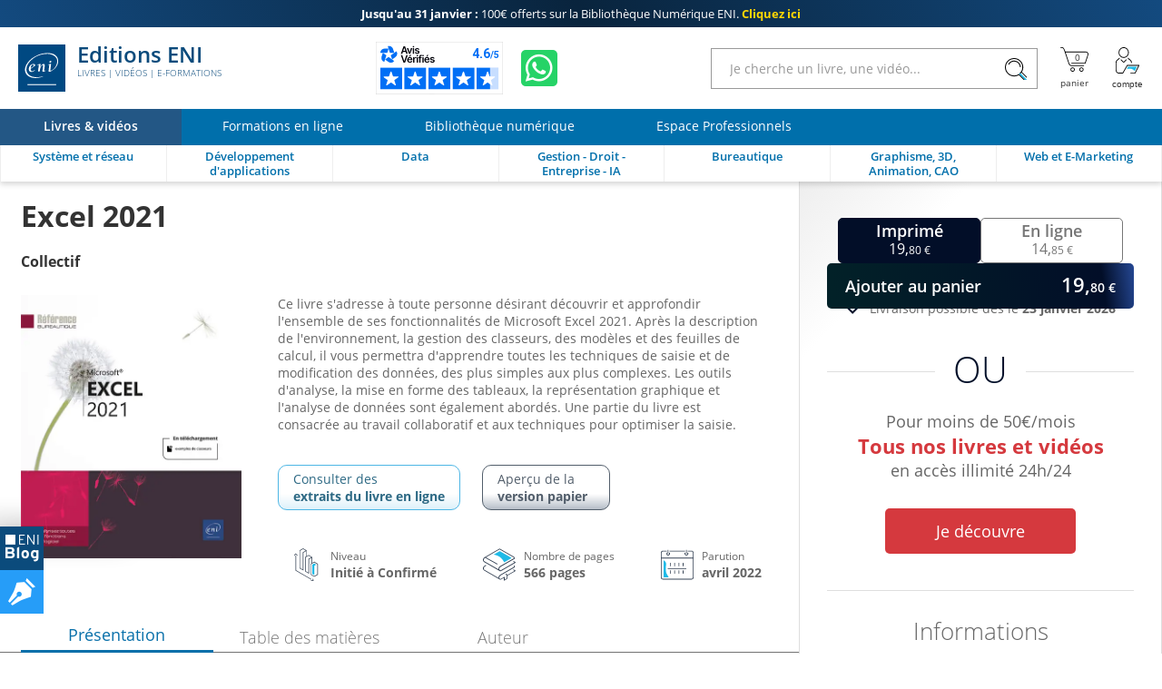

--- FILE ---
content_type: text/html; charset=utf-8
request_url: https://www.editions-eni.fr/livre/excel-2021-9782409034923
body_size: 39803
content:

<!DOCTYPE html>

<html lang="fr" xmlns="http://www.w3.org/1999/xhtml">
<head>
    <!-- Google Tag Manager --><script>window.dataLayer = window.dataLayer || [];dataLayer.push({"typePage": "Product","espace": "Livres","event": "view_item","ecommerce": {"items": [{"item_name": "Excel 2021","item_id": "RB21EXC","price": 19.80,"item_category": "Livre","item_category2": "Bureautique"}]}});(function(w,d,s,l,i){w[l]=w[l]||[];w[l].push({'gtm.start':new Date().getTime(),event:'gtm.js'});var f=d.getElementsByTagName(s)[0],j=d.createElement(s),dl=l!='dataLayer'?'&l='+l:'';j.async=true;j.src='https://www.googletagmanager.com/gtm.js?id='+i+dl;f.parentNode.insertBefore(j,f);})(window,document,'script','dataLayer','GTM-5BH676');</script>
<meta http-equiv="Content-Type" content="text/html; charset=utf-8"/>
<meta name="viewport" content="width=device-width, initial-scale=1, user-scalable=0" />
<meta name="alexaVerifyID" content="bpVtOKMRHP2TIOOyork9G3gGP-M" />
<meta name="format-detection" content="telephone=no">
<meta class="netreviewsWidget" id="netreviewsWidgetNum26413" data-jsurl="//cl.avis-verifies.com/fr/cache/2/1/3/213f1946-1b09-7d34-d1cb-05a1c82a7c78/widget4/widget21-26413_script.js"/>
<meta name="language" content="fr-FR" />

<meta name="description" content="Ce livre s'adresse à toute personne désirant découvrir et approfondir l'ensemble de ses fonctionnalités de Microsoft Excel 2021. Après la description de l'environnement, la gestion des classeurs, des..." />
<meta name="keywords" content="excel 2021, excel 21, tableur, tableaux croises dynamiques, tableau croisé dynamique, Office 365" />

<title>Livre Excel 2021</title>
    
<link rel="canonical" href="https://www.editions-eni.fr/livre/excel-2021-9782409034923" />
<link rel="icon" type="image/svg+xml" href="/rsc/img/favicon.svg"/>
<link rel="alternate icon" type="image/x-icon" href="/rsc/img/favicon.ico" />

<link rel="stylesheet" type="text/css" href="/rsc/css/bundles/477FA9DD2FA35F446E6855E32586DCA12FCA42E2.css" />


<!-- Microdonnées-->
<script type="application/ld+json">
{
  "@context": "https://schema.org",
  "@type": "WebSite",
  "url": "https://www.editions-eni.fr",
  "potentialAction": {
    "@type": "SearchAction",
    "target": {
      "@type": "EntryPoint",
      "urlTemplate": "https://www.editions-eni.fr{1} article(s) répond(ent) à la recherche sur :  <strong>{0}</strong>?exp={query}"
    },
    "query-input": "required name=query"
  },
  "author": {
    "@type": "Organization",
    "name": "Editions ENI",
    "logo": "https://www.editions-eni.fr/rsc/shared/images/logo_ENI.svg",
    "url": "https://www.editions-eni.fr",
    "address": {
      "@type": "PostalAddress",
      "streetAddress": "Rue Benjamin FRANKLIN",
      "addressLocality": "Saint HERBLAIN",
      "postalCode": "44812",
      "addressCountry": "FRANCE"
    },
    "contactPoint": [
      {
        "@type": "ContactPoint",
        "contactType": "customer service",
        "email": "editions@eni.fr",
        "telephone": "+33(0)2 51 80 15 15"
      },
      {
        "@type": "ContactPoint",
        "contactType": "technical support",
        "email": "support@eni.fr",
        "telephone": "+33(0)8 92 700 160"
      }
    ],
    "sameAs": [
      "https://www.facebook.com/EditionsENI",
      "https://twitter.com/EditionsENI",
      "https://www.youtube.com/user/EditionsENI",
      "https://www.linkedin.com/company/editions-eni",
      "https://www.instagram.com/enieditions"
    ],
    "aggregateRating": {
      "@type": "AggregateRating",
      "bestRating": "5",
      "ratingCount": "271",
      "ratingValue": "4.60",
      "url": "https://www.avis-verifies.com/avis-clients/editions-eni.fr"
    }
  }
}
</script>
</head>
<body lang="fr" class="NotLogged Livres">
    <!-- Google Tag Manager (noscript) -->
<noscript><iframe src='https://www.googletagmanager.com/ns.html?id=GTM-5BH676' height='0' width='0' style='display:none;visibility:hidden;'></iframe></noscript>
<header id="Header">	
	<!-- zone de messages -->
	<ul id="Banner">
		<li class="Banner_text_noir"><a href="/offres-promotionnelles"><strong>Jusqu'au 31 janvier : </strong> <br>100€ offerts sur la Bibliothèque Numérique ENI. <b>Cliquez ici</b></a></li>
		<li class="Banner_text_noir"><a href="/offres-promotionnelles"><strong>Offre Bibliothèque Numérique ENI : </strong> <br>-100€ sur l'abonnement annuel. <b>Cliquez ici</b></a></li>
	</ul>

	<!-- Entête -->
	<section id="Head">
		<div class="container">
			<button id="btnReturnBack"></button>
			<button id="btnMenu" aria-label="Menu" data-closed="&#xe930" data-opened="&#xe951"></button>
			
			<a id="Logo" href="/"><img src="/rsc/shared/images/logo_ENI.svg" alt="Editions ENI" /> Editions ENI <em>Livres | Vidéos | e-Formations</em></a>
			
			<div id="cd989feb-bef8-472c-9dc5-55b40bfb4e82" class="AV"></div><script async charset="utf-8" src="https://widgets.rr.skeepers.io/generated/213f1946-1b09-7d34-d1cb-05a1c82a7c78/cd989feb-bef8-472c-9dc5-55b40bfb4e82.js"></script>
			<a id="WA" aria-label="Discutez avec nous sur WhatsApp" href="https://wa.me/+33674948685" target="_blank"></a>

			<form id="Search">
				<input type="search" value="" placeholder="Je cherche un livre, une vidéo..."data-url= "/recherche"  />
				<button aria-label="Rechercher"></button>
			</form>
			
			<nav id="Shopper">
				<a id="linkBasket" href="/panier" data-count="0" title="panier" aria-label="Mon panier"><div id="alert"><b></b><p>Votre article a été ajouté au panier</p></div></a>
				<button id="Account" data-mnu='' title="Compte" aria-label="Mon Compte"></button>
			</nav>
		</div>
	</section>
	
	<!-- menu de navigation -->
	<section id="NavBar">
		<nav id="Spaces">
			<a id="d9bd8b5e-f324-473f-b1fc-b41b421c950f" href="/" class="current"><b>Livres & vidéos</b></a>
			<a id="2e947085-461f-49fb-af92-1a31dbd38df5" href="/formations-en-ligne"><b>Formations en ligne</b></a>
			<a id="a8debefe-3dbe-4c25-b8cb-62642f426977" href="/abonnement"><b>Bibliothèque numérique</b></a>
			<a id="cb34ff51-0590-46c9-8abf-b786265b79a7" href="/espace-professionnels"><b>Espace Professionnels</b></a>
		</nav>
		
		<div class="container">
			<nav id="Themes">
				<a id="RA" href="/systeme-et-reseau" data-id="c41a356d-4b91-48e5-9d44-83fa08e4ebe3" data-subthemes='[{"IdActivite":1,"IdEspace":"d9bd8b5e-f324-473f-b1fc-b41b421c950f","IdRubrique":"d3b70451-8c5d-429e-9cab-5d831d1d886f","IdRubriqueParent":"c41a356d-4b91-48e5-9d44-83fa08e4ebe3","CodeRubrique":"RA1","Libelle":"Poste de travail","Ordre":1,"CodeRoot":"RA","URL_Requested":"/systeme-et-reseau/poste-de-travail","IdRoot":"00000000-0000-0000-0000-000000000000","subthemes":[{"IdActivite":1,"IdEspace":"d9bd8b5e-f324-473f-b1fc-b41b421c950f","IdRubrique":"bf02fe8a-0992-4028-a709-f7be59f0f9ff","IdRubriqueParent":"d3b70451-8c5d-429e-9cab-5d831d1d886f","CodeRubrique":"RA11","Libelle":"Windows","Ordre":1,"CodeRoot":"RA","URL_Requested":"/systeme-et-reseau/poste-de-travail/windows","IdRoot":"00000000-0000-0000-0000-000000000000","subthemes":[]},{"IdActivite":1,"IdEspace":"d9bd8b5e-f324-473f-b1fc-b41b421c950f","IdRubrique":"c1909f0c-9b9e-4abc-b052-1eb231b51a53","IdRubriqueParent":"d3b70451-8c5d-429e-9cab-5d831d1d886f","CodeRubrique":"RA12","Libelle":"Linux","Ordre":2,"CodeRoot":"RA","URL_Requested":"/systeme-et-reseau/poste-de-travail/linux","IdRoot":"00000000-0000-0000-0000-000000000000","subthemes":[]},{"IdActivite":1,"IdEspace":"d9bd8b5e-f324-473f-b1fc-b41b421c950f","IdRubrique":"876b4d5e-b680-4621-ba74-3fa035d90bea","IdRubriqueParent":"d3b70451-8c5d-429e-9cab-5d831d1d886f","CodeRubrique":"RA13","Libelle":"Client léger","Ordre":3,"CodeRoot":"RA","URL_Requested":"/systeme-et-reseau/poste-de-travail/client-leger","IdRoot":"00000000-0000-0000-0000-000000000000","subthemes":[]}]},{"IdActivite":1,"IdEspace":"d9bd8b5e-f324-473f-b1fc-b41b421c950f","IdRubrique":"c465cf84-e6d1-47e2-bd97-bb349658ed1f","IdRubriqueParent":"c41a356d-4b91-48e5-9d44-83fa08e4ebe3","CodeRubrique":"RA2","Libelle":"Serveur","Ordre":2,"CodeRoot":"RA","URL_Requested":"/systeme-et-reseau/serveur","IdRoot":"00000000-0000-0000-0000-000000000000","subthemes":[{"IdActivite":1,"IdEspace":"d9bd8b5e-f324-473f-b1fc-b41b421c950f","IdRubrique":"0d6ec99a-e06d-4142-9796-8e50060719f1","IdRubriqueParent":"c465cf84-e6d1-47e2-bd97-bb349658ed1f","CodeRubrique":"RA21","Libelle":"Windows","Ordre":1,"CodeRoot":"RA","URL_Requested":"/systeme-et-reseau/serveur/windows","IdRoot":"00000000-0000-0000-0000-000000000000","subthemes":[]},{"IdActivite":1,"IdEspace":"d9bd8b5e-f324-473f-b1fc-b41b421c950f","IdRubrique":"d56c69d3-3786-46ea-9585-29db9e732b77","IdRubriqueParent":"c465cf84-e6d1-47e2-bd97-bb349658ed1f","CodeRubrique":"RA22","Libelle":"Linux","Ordre":2,"CodeRoot":"RA","URL_Requested":"/systeme-et-reseau/serveur/linux","IdRoot":"00000000-0000-0000-0000-000000000000","subthemes":[]},{"IdActivite":1,"IdEspace":"d9bd8b5e-f324-473f-b1fc-b41b421c950f","IdRubrique":"f56ecbaf-8f11-40fc-a130-9819d34e0356","IdRubriqueParent":"c465cf84-e6d1-47e2-bd97-bb349658ed1f","CodeRubrique":"RA23","Libelle":"Unix","Ordre":3,"CodeRoot":"RA","URL_Requested":"/systeme-et-reseau/serveur/unix","IdRoot":"00000000-0000-0000-0000-000000000000","subthemes":[]},{"IdActivite":1,"IdEspace":"d9bd8b5e-f324-473f-b1fc-b41b421c950f","IdRubrique":"552e2c5c-22f2-4382-ac69-6c903f9bccf6","IdRubriqueParent":"c465cf84-e6d1-47e2-bd97-bb349658ed1f","CodeRubrique":"RA24","Libelle":"Scripting","Ordre":4,"CodeRoot":"RA","URL_Requested":"/systeme-et-reseau/serveur/scripting","IdRoot":"00000000-0000-0000-0000-000000000000","subthemes":[]},{"IdActivite":1,"IdEspace":"d9bd8b5e-f324-473f-b1fc-b41b421c950f","IdRubrique":"521b6524-526f-4d2c-a10d-ce39610da844","IdRubriqueParent":"c465cf84-e6d1-47e2-bd97-bb349658ed1f","CodeRubrique":"RA25","Libelle":"Serveurs web et services","Ordre":5,"CodeRoot":"RA","URL_Requested":"/systeme-et-reseau/serveur/serveurs-web-et-services","IdRoot":"00000000-0000-0000-0000-000000000000","subthemes":[]}]},{"IdActivite":1,"IdEspace":"d9bd8b5e-f324-473f-b1fc-b41b421c950f","IdRubrique":"4a9f3bae-74c6-4bba-a389-bb6bf542a39b","IdRubriqueParent":"c41a356d-4b91-48e5-9d44-83fa08e4ebe3","CodeRubrique":"RA3","Libelle":"Réseau","Ordre":2,"CodeRoot":"RA","URL_Requested":"/systeme-et-reseau/reseau","IdRoot":"00000000-0000-0000-0000-000000000000","subthemes":[{"IdActivite":1,"IdEspace":"d9bd8b5e-f324-473f-b1fc-b41b421c950f","IdRubrique":"97eebbee-5bde-42e9-9790-6c377df1315a","IdRubriqueParent":"4a9f3bae-74c6-4bba-a389-bb6bf542a39b","CodeRubrique":"RA31","Libelle":"Notions fondamentales","Ordre":1,"CodeRoot":"RA","URL_Requested":"/systeme-et-reseau/reseau/notions-fondamentales","IdRoot":"00000000-0000-0000-0000-000000000000","subthemes":[]},{"IdActivite":1,"IdEspace":"d9bd8b5e-f324-473f-b1fc-b41b421c950f","IdRubrique":"010b2d61-b009-45f8-a92e-73698a0545a7","IdRubriqueParent":"4a9f3bae-74c6-4bba-a389-bb6bf542a39b","CodeRubrique":"RA32","Libelle":"Supervision","Ordre":2,"CodeRoot":"RA","URL_Requested":"/systeme-et-reseau/reseau/supervision","IdRoot":"00000000-0000-0000-0000-000000000000","subthemes":[]},{"IdActivite":1,"IdEspace":"d9bd8b5e-f324-473f-b1fc-b41b421c950f","IdRubrique":"ab7f2759-4dad-417f-ac4b-8a1e2259a232","IdRubriqueParent":"4a9f3bae-74c6-4bba-a389-bb6bf542a39b","CodeRubrique":"RA33","Libelle":"Protocoles","Ordre":3,"CodeRoot":"RA","URL_Requested":"/systeme-et-reseau/reseau/protocoles","IdRoot":"00000000-0000-0000-0000-000000000000","subthemes":[]},{"IdActivite":1,"IdEspace":"d9bd8b5e-f324-473f-b1fc-b41b421c950f","IdRubrique":"2966720b-97b8-4b42-b8cd-2e5c557c0a20","IdRubriqueParent":"4a9f3bae-74c6-4bba-a389-bb6bf542a39b","CodeRubrique":"RA34","Libelle":"Services réseau","Ordre":4,"CodeRoot":"RA","URL_Requested":"/systeme-et-reseau/reseau/services-reseau","IdRoot":"00000000-0000-0000-0000-000000000000","subthemes":[]},{"IdActivite":1,"IdEspace":"d9bd8b5e-f324-473f-b1fc-b41b421c950f","IdRubrique":"ed2f0008-1fce-4def-9986-7f83a731557a","IdRubriqueParent":"4a9f3bae-74c6-4bba-a389-bb6bf542a39b","CodeRubrique":"RA35","Libelle":"Cisco","Ordre":5,"CodeRoot":"RA","URL_Requested":"/systeme-et-reseau/reseau/cisco","IdRoot":"00000000-0000-0000-0000-000000000000","subthemes":[]}]},{"IdActivite":1,"IdEspace":"d9bd8b5e-f324-473f-b1fc-b41b421c950f","IdRubrique":"3f99bf28-476c-40f4-af44-fdd765f2e443","IdRubriqueParent":"c41a356d-4b91-48e5-9d44-83fa08e4ebe3","CodeRubrique":"RA4","Libelle":"Sécurité informatique","Ordre":3,"CodeRoot":"RA","URL_Requested":"/systeme-et-reseau/securite-informatique","IdRoot":"00000000-0000-0000-0000-000000000000","subthemes":[]},{"IdActivite":1,"IdEspace":"d9bd8b5e-f324-473f-b1fc-b41b421c950f","IdRubrique":"dccef53a-c5d5-4a84-a503-371d3508c672","IdRubriqueParent":"c41a356d-4b91-48e5-9d44-83fa08e4ebe3","CodeRubrique":"RA5","Libelle":"Virtualisation et Cloud","Ordre":4,"CodeRoot":"RA","URL_Requested":"/systeme-et-reseau/virtualisation-et-cloud","IdRoot":"00000000-0000-0000-0000-000000000000","subthemes":[]},{"IdActivite":1,"IdEspace":"d9bd8b5e-f324-473f-b1fc-b41b421c950f","IdRubrique":"01f0ee31-4e72-4415-8578-0a9bdc625de6","IdRubriqueParent":"c41a356d-4b91-48e5-9d44-83fa08e4ebe3","CodeRubrique":"RA6","Libelle":"Organisation du SI","Ordre":5,"CodeRoot":"RA","URL_Requested":"/systeme-et-reseau/organisation-du-si","IdRoot":"00000000-0000-0000-0000-000000000000","subthemes":[]},{"IdActivite":1,"IdEspace":"d9bd8b5e-f324-473f-b1fc-b41b421c950f","IdRubrique":"350210ed-e015-4fb1-8b0f-306263760281","IdRubriqueParent":"c41a356d-4b91-48e5-9d44-83fa08e4ebe3","CodeRubrique":"RD","Libelle":"Certification","Ordre":6,"CodeRoot":"RA","URL_Requested":"/systeme-et-reseau/certification","IdRoot":"00000000-0000-0000-0000-000000000000","subthemes":[{"IdActivite":1,"IdEspace":"d9bd8b5e-f324-473f-b1fc-b41b421c950f","IdRubrique":"8bbb4ea1-b75a-47e1-8c47-32f402b91850","IdRubriqueParent":"350210ed-e015-4fb1-8b0f-306263760281","CodeRubrique":"RD1","Libelle":"Certification Technique","Ordre":1,"CodeRoot":"RA","URL_Requested":"/systeme-et-reseau/certification/certification-technique","IdRoot":"00000000-0000-0000-0000-000000000000","subthemes":[{"IdActivite":1,"IdEspace":"d9bd8b5e-f324-473f-b1fc-b41b421c950f","IdRubrique":"5ab4b260-4c57-447a-8c6b-9e84606bee36","IdRubriqueParent":"8bbb4ea1-b75a-47e1-8c47-32f402b91850","CodeRubrique":"RD14","Libelle":"Certification Linux","Ordre":1,"CodeRoot":"RA","URL_Requested":"/systeme-et-reseau/certification/certification-technique/certification-linux","IdRoot":"00000000-0000-0000-0000-000000000000","subthemes":[]},{"IdActivite":1,"IdEspace":"d9bd8b5e-f324-473f-b1fc-b41b421c950f","IdRubrique":"af46b02b-0346-4134-bf7e-d873cd4901a4","IdRubriqueParent":"8bbb4ea1-b75a-47e1-8c47-32f402b91850","CodeRubrique":"RD15","Libelle":"Certification Cisco","Ordre":2,"CodeRoot":"RA","URL_Requested":"/systeme-et-reseau/certification/certification-technique/certification-cisco","IdRoot":"00000000-0000-0000-0000-000000000000","subthemes":[]}]}]}]'><b>Système et réseau</b></a>
				<a id="RB" href="/developpement-d-applications" data-id="307e3f3b-08ce-4c30-acdd-9a9a348c799d" data-subthemes='[{"IdActivite":1,"IdEspace":"d9bd8b5e-f324-473f-b1fc-b41b421c950f","IdRubrique":"87dd3a40-0ce5-4eb3-99af-be5ac5149b65","IdRubriqueParent":"307e3f3b-08ce-4c30-acdd-9a9a348c799d","CodeRubrique":"RB8","Libelle":"Pour les makers","Ordre":1,"CodeRoot":"RB","URL_Requested":"/developpement-d-applications/pour-les-makers","IdRoot":"00000000-0000-0000-0000-000000000000","subthemes":[]},{"IdActivite":1,"IdEspace":"d9bd8b5e-f324-473f-b1fc-b41b421c950f","IdRubrique":"4b925806-fd3e-44c5-9e25-e43fe401b9e6","IdRubriqueParent":"307e3f3b-08ce-4c30-acdd-9a9a348c799d","CodeRubrique":"RB1","Libelle":"Pour les CMS et les réseaux sociaux","Ordre":2,"CodeRoot":"RB","URL_Requested":"/developpement-d-applications/pour-les-cms-et-les-reseaux-sociaux","IdRoot":"00000000-0000-0000-0000-000000000000","subthemes":[]},{"IdActivite":1,"IdEspace":"d9bd8b5e-f324-473f-b1fc-b41b421c950f","IdRubrique":"56e2dcc6-86aa-4019-9cd8-ba8c18b1be78","IdRubriqueParent":"307e3f3b-08ce-4c30-acdd-9a9a348c799d","CodeRubrique":"RB2","Libelle":"Pour les terminaux mobiles","Ordre":3,"CodeRoot":"RB","URL_Requested":"/developpement-d-applications/pour-les-terminaux-mobiles","IdRoot":"00000000-0000-0000-0000-000000000000","subthemes":[]},{"IdActivite":1,"IdEspace":"d9bd8b5e-f324-473f-b1fc-b41b421c950f","IdRubrique":"a901db20-55ad-47c7-b47d-be9654024198","IdRubriqueParent":"307e3f3b-08ce-4c30-acdd-9a9a348c799d","CodeRubrique":"RB3","Libelle":"Pour le Cloud","Ordre":4,"CodeRoot":"RB","URL_Requested":"/developpement-d-applications/pour-le-cloud","IdRoot":"00000000-0000-0000-0000-000000000000","subthemes":[]},{"IdActivite":1,"IdEspace":"d9bd8b5e-f324-473f-b1fc-b41b421c950f","IdRubrique":"9792c708-60c2-4282-8e6f-4432e421e6cd","IdRubriqueParent":"307e3f3b-08ce-4c30-acdd-9a9a348c799d","CodeRubrique":"RB4","Libelle":"Langages","Ordre":5,"CodeRoot":"RB","URL_Requested":"/developpement-d-applications/langages","IdRoot":"00000000-0000-0000-0000-000000000000","subthemes":[{"IdActivite":1,"IdEspace":"d9bd8b5e-f324-473f-b1fc-b41b421c950f","IdRubrique":"ad354753-43ae-46fe-92e6-6c903e55be90","IdRubriqueParent":"9792c708-60c2-4282-8e6f-4432e421e6cd","CodeRubrique":"RB41","Libelle":"Abap","Ordre":1,"CodeRoot":"RB","URL_Requested":"/developpement-d-applications/langages/abap","IdRoot":"00000000-0000-0000-0000-000000000000","subthemes":[]},{"IdActivite":1,"IdEspace":"d9bd8b5e-f324-473f-b1fc-b41b421c950f","IdRubrique":"eb3c4883-3c56-4d93-8b7c-91b61d4d2278","IdRubriqueParent":"9792c708-60c2-4282-8e6f-4432e421e6cd","CodeRubrique":"RB43","Libelle":"C et C++","Ordre":3,"CodeRoot":"RB","URL_Requested":"/developpement-d-applications/langages/c-et-c","IdRoot":"00000000-0000-0000-0000-000000000000","subthemes":[]},{"IdActivite":1,"IdEspace":"d9bd8b5e-f324-473f-b1fc-b41b421c950f","IdRubrique":"9fa888ea-b359-463e-b04c-4956e7d0b3b4","IdRubriqueParent":"9792c708-60c2-4282-8e6f-4432e421e6cd","CodeRubrique":"RB44","Libelle":"C#","Ordre":4,"CodeRoot":"RB","URL_Requested":"/developpement-d-applications/langages/c","IdRoot":"00000000-0000-0000-0000-000000000000","subthemes":[]},{"IdActivite":1,"IdEspace":"d9bd8b5e-f324-473f-b1fc-b41b421c950f","IdRubrique":"66351771-804d-480d-90b6-0610d53a6210","IdRubriqueParent":"9792c708-60c2-4282-8e6f-4432e421e6cd","CodeRubrique":"RB45","Libelle":"HTML et XHTML","Ordre":5,"CodeRoot":"RB","URL_Requested":"/developpement-d-applications/langages/html-et-xhtml","IdRoot":"00000000-0000-0000-0000-000000000000","subthemes":[]},{"IdActivite":1,"IdEspace":"d9bd8b5e-f324-473f-b1fc-b41b421c950f","IdRubrique":"b9461de0-30c9-4aee-936c-b56acec2d27b","IdRubriqueParent":"9792c708-60c2-4282-8e6f-4432e421e6cd","CodeRubrique":"RB46","Libelle":"Java","Ordre":6,"CodeRoot":"RB","URL_Requested":"/developpement-d-applications/langages/java","IdRoot":"00000000-0000-0000-0000-000000000000","subthemes":[]},{"IdActivite":1,"IdEspace":"d9bd8b5e-f324-473f-b1fc-b41b421c950f","IdRubrique":"259725fe-cf20-45ce-81bb-5351808fd431","IdRubriqueParent":"9792c708-60c2-4282-8e6f-4432e421e6cd","CodeRubrique":"RB47","Libelle":"Javascript","Ordre":7,"CodeRoot":"RB","URL_Requested":"/developpement-d-applications/langages/javascript","IdRoot":"00000000-0000-0000-0000-000000000000","subthemes":[]},{"IdActivite":1,"IdEspace":"d9bd8b5e-f324-473f-b1fc-b41b421c950f","IdRubrique":"34fdb851-4f75-4c9f-aa93-7383892883d5","IdRubriqueParent":"9792c708-60c2-4282-8e6f-4432e421e6cd","CodeRubrique":"RB491","Libelle":"PHP","Ordre":8,"CodeRoot":"RB","URL_Requested":"/developpement-d-applications/langages/php","IdRoot":"00000000-0000-0000-0000-000000000000","subthemes":[]},{"IdActivite":1,"IdEspace":"d9bd8b5e-f324-473f-b1fc-b41b421c950f","IdRubrique":"c62447f3-3828-469b-a5e5-fcbffe23b118","IdRubriqueParent":"9792c708-60c2-4282-8e6f-4432e421e6cd","CodeRubrique":"RB492","Libelle":"Python","Ordre":9,"CodeRoot":"RB","URL_Requested":"/developpement-d-applications/langages/python","IdRoot":"00000000-0000-0000-0000-000000000000","subthemes":[]},{"IdActivite":1,"IdEspace":"d9bd8b5e-f324-473f-b1fc-b41b421c950f","IdRubrique":"f4f4e3ee-d0b1-4e37-9ae7-dca1608a100f","IdRubriqueParent":"9792c708-60c2-4282-8e6f-4432e421e6cd","CodeRubrique":"RB498","Libelle":"R","Ordre":10,"CodeRoot":"RB","URL_Requested":"/developpement-d-applications/langages/r","IdRoot":"00000000-0000-0000-0000-000000000000","subthemes":[]},{"IdActivite":1,"IdEspace":"d9bd8b5e-f324-473f-b1fc-b41b421c950f","IdRubrique":"df377324-d9ac-41d4-bb71-be3b41a81748","IdRubriqueParent":"9792c708-60c2-4282-8e6f-4432e421e6cd","CodeRubrique":"RB494","Libelle":"VBA et VSTO","Ordre":11,"CodeRoot":"RB","URL_Requested":"/developpement-d-applications/langages/vba-et-vsto","IdRoot":"00000000-0000-0000-0000-000000000000","subthemes":[]},{"IdActivite":1,"IdEspace":"d9bd8b5e-f324-473f-b1fc-b41b421c950f","IdRubrique":"4f7bde66-10d7-45bb-b72a-98a56d06b7c6","IdRubriqueParent":"9792c708-60c2-4282-8e6f-4432e421e6cd","CodeRubrique":"RB495","Libelle":"WinDev","Ordre":12,"CodeRoot":"RB","URL_Requested":"/developpement-d-applications/langages/windev","IdRoot":"00000000-0000-0000-0000-000000000000","subthemes":[]},{"IdActivite":1,"IdEspace":"d9bd8b5e-f324-473f-b1fc-b41b421c950f","IdRubrique":"f81fb376-d6de-4456-a885-cfeefea2c017","IdRubriqueParent":"9792c708-60c2-4282-8e6f-4432e421e6cd","CodeRubrique":"RB497","Libelle":"Autres langages","Ordre":13,"CodeRoot":"RB","URL_Requested":"/developpement-d-applications/langages/autres-langages","IdRoot":"00000000-0000-0000-0000-000000000000","subthemes":[]}]},{"IdActivite":1,"IdEspace":"d9bd8b5e-f324-473f-b1fc-b41b421c950f","IdRubrique":"6a2d69af-5ce0-41ae-b518-a82f03362acf","IdRubriqueParent":"307e3f3b-08ce-4c30-acdd-9a9a348c799d","CodeRubrique":"RB5","Libelle":"Méthode et normes","Ordre":6,"CodeRoot":"RB","URL_Requested":"/developpement-d-applications/methode-et-normes","IdRoot":"00000000-0000-0000-0000-000000000000","subthemes":[]},{"IdActivite":1,"IdEspace":"d9bd8b5e-f324-473f-b1fc-b41b421c950f","IdRubrique":"4942cd7a-9aa5-46f9-bbf4-0a78383d3823","IdRubriqueParent":"307e3f3b-08ce-4c30-acdd-9a9a348c799d","CodeRubrique":"RB6","Libelle":"Tests et qualité","Ordre":7,"CodeRoot":"RB","URL_Requested":"/developpement-d-applications/tests-et-qualite","IdRoot":"00000000-0000-0000-0000-000000000000","subthemes":[]},{"IdActivite":1,"IdEspace":"d9bd8b5e-f324-473f-b1fc-b41b421c950f","IdRubrique":"ca45fdbc-338c-46f6-970f-9b57b96b5dec","IdRubriqueParent":"307e3f3b-08ce-4c30-acdd-9a9a348c799d","CodeRubrique":"RB7","Libelle":"Etats - Rapports","Ordre":8,"CodeRoot":"RB","URL_Requested":"/developpement-d-applications/etats-rapports","IdRoot":"00000000-0000-0000-0000-000000000000","subthemes":[]},{"IdActivite":1,"IdEspace":"d9bd8b5e-f324-473f-b1fc-b41b421c950f","IdRubrique":"dcbca098-e2a6-4890-8b7c-3ebae60cef4c","IdRubriqueParent":"307e3f3b-08ce-4c30-acdd-9a9a348c799d","CodeRubrique":"RB9","Libelle":"Intelligence Artificielle","Ordre":9,"CodeRoot":"RB","URL_Requested":"/developpement-d-applications/intelligence-artificielle","IdRoot":"00000000-0000-0000-0000-000000000000","subthemes":[]}]'><b>Développement d'applications</b></a>
				<a id="RC" href="/data" data-id="1597d274-d9ed-474b-9770-b14d4c028082" data-subthemes='[{"IdActivite":1,"IdEspace":"d9bd8b5e-f324-473f-b1fc-b41b421c950f","IdRubrique":"593c6d16-ea66-4e79-b9da-840323859d45","IdRubriqueParent":"1597d274-d9ed-474b-9770-b14d4c028082","CodeRubrique":"RC1","Libelle":"Base de données","Ordre":1,"CodeRoot":"RC","URL_Requested":"/data/base-de-donnees","IdRoot":"00000000-0000-0000-0000-000000000000","subthemes":[{"IdActivite":1,"IdEspace":"d9bd8b5e-f324-473f-b1fc-b41b421c950f","IdRubrique":"99bb458a-4604-4959-9eb5-650c292b217d","IdRubriqueParent":"593c6d16-ea66-4e79-b9da-840323859d45","CodeRubrique":"RC11","Libelle":"Microsoft","Ordre":1,"CodeRoot":"RC","URL_Requested":"/data/base-de-donnees/microsoft","IdRoot":"00000000-0000-0000-0000-000000000000","subthemes":[]},{"IdActivite":1,"IdEspace":"d9bd8b5e-f324-473f-b1fc-b41b421c950f","IdRubrique":"29f70de5-7005-4308-9ccb-fe40b4f23f6c","IdRubriqueParent":"593c6d16-ea66-4e79-b9da-840323859d45","CodeRubrique":"RC12","Libelle":"Open Source","Ordre":2,"CodeRoot":"RC","URL_Requested":"/data/base-de-donnees/open-source","IdRoot":"00000000-0000-0000-0000-000000000000","subthemes":[]},{"IdActivite":1,"IdEspace":"d9bd8b5e-f324-473f-b1fc-b41b421c950f","IdRubrique":"0cbd8975-0e07-47db-a757-c690b91a0f48","IdRubriqueParent":"593c6d16-ea66-4e79-b9da-840323859d45","CodeRubrique":"RC13","Libelle":"Oracle","Ordre":3,"CodeRoot":"RC","URL_Requested":"/data/base-de-donnees/oracle","IdRoot":"00000000-0000-0000-0000-000000000000","subthemes":[]},{"IdActivite":1,"IdEspace":"d9bd8b5e-f324-473f-b1fc-b41b421c950f","IdRubrique":"bcfcbc7e-9c92-4d8b-a628-fb3d1c85f069","IdRubriqueParent":"593c6d16-ea66-4e79-b9da-840323859d45","CodeRubrique":"RC14","Libelle":"Langage et méthode","Ordre":4,"CodeRoot":"RC","URL_Requested":"/data/base-de-donnees/langage-et-methode","IdRoot":"00000000-0000-0000-0000-000000000000","subthemes":[]}]},{"IdActivite":1,"IdEspace":"d9bd8b5e-f324-473f-b1fc-b41b421c950f","IdRubrique":"30ce3d38-4ecf-44c3-ae6a-d9fc926650cf","IdRubriqueParent":"1597d274-d9ed-474b-9770-b14d4c028082","CodeRubrique":"RC2","Libelle":"Business Intelligence","Ordre":2,"CodeRoot":"RC","URL_Requested":"/data/business-intelligence","IdRoot":"00000000-0000-0000-0000-000000000000","subthemes":[{"IdActivite":1,"IdEspace":"d9bd8b5e-f324-473f-b1fc-b41b421c950f","IdRubrique":"424e60fd-c61e-4a2d-bacb-5b56cd87e9cd","IdRubriqueParent":"30ce3d38-4ecf-44c3-ae6a-d9fc926650cf","CodeRubrique":"RC21","Libelle":"Business Objects","Ordre":1,"CodeRoot":"RC","URL_Requested":"/data/business-intelligence/business-objects","IdRoot":"00000000-0000-0000-0000-000000000000","subthemes":[]},{"IdActivite":1,"IdEspace":"d9bd8b5e-f324-473f-b1fc-b41b421c950f","IdRubrique":"bc9b0def-f951-4b97-9ac7-7491e2410d6d","IdRubriqueParent":"30ce3d38-4ecf-44c3-ae6a-d9fc926650cf","CodeRubrique":"RC22","Libelle":"Microsoft","Ordre":2,"CodeRoot":"RC","URL_Requested":"/data/business-intelligence/microsoft","IdRoot":"00000000-0000-0000-0000-000000000000","subthemes":[]}]},{"IdActivite":1,"IdEspace":"d9bd8b5e-f324-473f-b1fc-b41b421c950f","IdRubrique":"f5b9680c-47b6-4380-8644-62c86298195a","IdRubriqueParent":"1597d274-d9ed-474b-9770-b14d4c028082","CodeRubrique":"RC3","Libelle":"Gestion de projet","Ordre":3,"CodeRoot":"RC","URL_Requested":"/data/gestion-de-projet","IdRoot":"00000000-0000-0000-0000-000000000000","subthemes":[]},{"IdActivite":1,"IdEspace":"d9bd8b5e-f324-473f-b1fc-b41b421c950f","IdRubrique":"96e4368d-dd40-492e-93a5-1db7b17d4f5f","IdRubriqueParent":"1597d274-d9ed-474b-9770-b14d4c028082","CodeRubrique":"RC4","Libelle":"Messagerie et Communication","Ordre":4,"CodeRoot":"RC","URL_Requested":"/data/messagerie-et-communication","IdRoot":"00000000-0000-0000-0000-000000000000","subthemes":[]},{"IdActivite":1,"IdEspace":"d9bd8b5e-f324-473f-b1fc-b41b421c950f","IdRubrique":"9bab9b5c-37a8-4842-a682-d6614064954a","IdRubriqueParent":"1597d274-d9ed-474b-9770-b14d4c028082","CodeRubrique":"RC6","Libelle":"Plateforme collaborative","Ordre":5,"CodeRoot":"RC","URL_Requested":"/data/plateforme-collaborative","IdRoot":"00000000-0000-0000-0000-000000000000","subthemes":[]},{"IdActivite":1,"IdEspace":"d9bd8b5e-f324-473f-b1fc-b41b421c950f","IdRubrique":"4e9e5c36-6440-4317-9028-e7a01813cbe4","IdRubriqueParent":"1597d274-d9ed-474b-9770-b14d4c028082","CodeRubrique":"RC7","Libelle":"Intégration de données","Ordre":6,"CodeRoot":"RC","URL_Requested":"/data/integration-de-donnees","IdRoot":"00000000-0000-0000-0000-000000000000","subthemes":[]}]'><b>Data</b></a>
				<a id="RE" href="/gestion-droit-entreprise-ia" data-id="81b69416-b322-4201-8341-d3975e8a8837" data-subthemes='[{"IdActivite":1,"IdEspace":"d9bd8b5e-f324-473f-b1fc-b41b421c950f","IdRubrique":"955f45a8-f2a5-4739-814c-89cb567d27bb","IdRubriqueParent":"81b69416-b322-4201-8341-d3975e8a8837","CodeRubrique":"RE1","Libelle":"Droit de l&#39;informatique","Ordre":1,"CodeRoot":"RE","URL_Requested":"/gestion-droit-entreprise-ia/droit-de-l-informatique","IdRoot":"00000000-0000-0000-0000-000000000000","subthemes":[]},{"IdActivite":1,"IdEspace":"d9bd8b5e-f324-473f-b1fc-b41b421c950f","IdRubrique":"abe4eba2-4fae-485a-83d0-73243f2d5d43","IdRubriqueParent":"81b69416-b322-4201-8341-d3975e8a8837","CodeRubrique":"RE2","Libelle":"Efficacité professionnelle","Ordre":2,"CodeRoot":"RE","URL_Requested":"/gestion-droit-entreprise-ia/efficacite-professionnelle","IdRoot":"00000000-0000-0000-0000-000000000000","subthemes":[]},{"IdActivite":1,"IdEspace":"d9bd8b5e-f324-473f-b1fc-b41b421c950f","IdRubrique":"e55c956f-aa15-4113-b05d-b879a1cfc016","IdRubriqueParent":"81b69416-b322-4201-8341-d3975e8a8837","CodeRubrique":"RE3","Libelle":"E-Marketing","Ordre":3,"CodeRoot":"RE","URL_Requested":"/gestion-droit-entreprise-ia/e-marketing","IdRoot":"00000000-0000-0000-0000-000000000000","subthemes":[]},{"IdActivite":1,"IdEspace":"d9bd8b5e-f324-473f-b1fc-b41b421c950f","IdRubrique":"69f8a86a-15d1-4fd6-9693-eb0de1272d36","IdRubriqueParent":"81b69416-b322-4201-8341-d3975e8a8837","CodeRubrique":"RE4","Libelle":"Environnement de travail collaboratif","Ordre":4,"CodeRoot":"RE","URL_Requested":"/gestion-droit-entreprise-ia/environnement-de-travail-collaboratif","IdRoot":"00000000-0000-0000-0000-000000000000","subthemes":[]},{"IdActivite":1,"IdEspace":"d9bd8b5e-f324-473f-b1fc-b41b421c950f","IdRubrique":"19e8b6c6-14bb-4df6-8661-ab72e2f62342","IdRubriqueParent":"81b69416-b322-4201-8341-d3975e8a8837","CodeRubrique":"RE5","Libelle":"Gestion de l&#39;entreprise","Ordre":5,"CodeRoot":"RE","URL_Requested":"/gestion-droit-entreprise-ia/gestion-de-l-entreprise","IdRoot":"00000000-0000-0000-0000-000000000000","subthemes":[]},{"IdActivite":1,"IdEspace":"d9bd8b5e-f324-473f-b1fc-b41b421c950f","IdRubrique":"3ed52984-c8f8-4ebe-8d76-585ba61e2e2e","IdRubriqueParent":"81b69416-b322-4201-8341-d3975e8a8837","CodeRubrique":"RE6","Libelle":"Gestion de projets","Ordre":6,"CodeRoot":"RE","URL_Requested":"/gestion-droit-entreprise-ia/gestion-de-projets","IdRoot":"00000000-0000-0000-0000-000000000000","subthemes":[]},{"IdActivite":1,"IdEspace":"d9bd8b5e-f324-473f-b1fc-b41b421c950f","IdRubrique":"5d7a531f-e6ba-4ade-a27d-70ce24e157e1","IdRubriqueParent":"81b69416-b322-4201-8341-d3975e8a8837","CodeRubrique":"RE7","Libelle":"Gouvernance du SI","Ordre":7,"CodeRoot":"RE","URL_Requested":"/gestion-droit-entreprise-ia/gouvernance-du-si","IdRoot":"00000000-0000-0000-0000-000000000000","subthemes":[]},{"IdActivite":1,"IdEspace":"d9bd8b5e-f324-473f-b1fc-b41b421c950f","IdRubrique":"a39dfc1c-3c5b-4e7c-b61b-7ccf86918446","IdRubriqueParent":"81b69416-b322-4201-8341-d3975e8a8837","CodeRubrique":"RE8","Libelle":"Solutions d&#39;entreprise","Ordre":8,"CodeRoot":"RE","URL_Requested":"/gestion-droit-entreprise-ia/solutions-d-entreprise","IdRoot":"00000000-0000-0000-0000-000000000000","subthemes":[]},{"IdActivite":1,"IdEspace":"d9bd8b5e-f324-473f-b1fc-b41b421c950f","IdRubrique":"657aa8bb-4092-48c6-8049-ce6541af1422","IdRubriqueParent":"81b69416-b322-4201-8341-d3975e8a8837","CodeRubrique":"RE9","Libelle":"Business Intelligence","Ordre":9,"CodeRoot":"RE","URL_Requested":"/gestion-droit-entreprise-ia/business-intelligence","IdRoot":"00000000-0000-0000-0000-000000000000","subthemes":[]},{"IdActivite":1,"IdEspace":"d9bd8b5e-f324-473f-b1fc-b41b421c950f","IdRubrique":"d60ca8f0-eeae-4ab1-99c5-60ce37230ae4","IdRubriqueParent":"81b69416-b322-4201-8341-d3975e8a8837","CodeRubrique":"RE10","Libelle":"Intelligence Artificielle","Ordre":10,"CodeRoot":"RE","URL_Requested":"/gestion-droit-entreprise-ia/intelligence-artificielle","IdRoot":"00000000-0000-0000-0000-000000000000","subthemes":[]}]'><b>Gestion - Droit - Entreprise - IA</b></a>
				<a id="RF" href="/bureautique" data-id="26b6e6ff-9fd5-4d8e-b8d8-87d877f8f817" data-subthemes='[{"IdActivite":1,"IdEspace":"d9bd8b5e-f324-473f-b1fc-b41b421c950f","IdRubrique":"f3ae22de-a62b-44d1-8a7b-9d791c855359","IdRubriqueParent":"26b6e6ff-9fd5-4d8e-b8d8-87d877f8f817","CodeRubrique":"RF1","Libelle":"Initiation informatique","Ordre":1,"CodeRoot":"RF","URL_Requested":"/bureautique/initiation-informatique","IdRoot":"00000000-0000-0000-0000-000000000000","subthemes":[]},{"IdActivite":1,"IdEspace":"d9bd8b5e-f324-473f-b1fc-b41b421c950f","IdRubrique":"569ff7ff-abd8-4dfb-9a0e-6034b9081550","IdRubriqueParent":"26b6e6ff-9fd5-4d8e-b8d8-87d877f8f817","CodeRubrique":"RF2","Libelle":"Windows et réseau familial","Ordre":2,"CodeRoot":"RF","URL_Requested":"/bureautique/windows-et-reseau-familial","IdRoot":"00000000-0000-0000-0000-000000000000","subthemes":[]},{"IdActivite":1,"IdEspace":"d9bd8b5e-f324-473f-b1fc-b41b421c950f","IdRubrique":"2bc691a1-f7de-4cd3-b769-1b138bdec31e","IdRubriqueParent":"26b6e6ff-9fd5-4d8e-b8d8-87d877f8f817","CodeRubrique":"RF3","Libelle":"Mac","Ordre":3,"CodeRoot":"RF","URL_Requested":"/bureautique/mac","IdRoot":"00000000-0000-0000-0000-000000000000","subthemes":[]},{"IdActivite":1,"IdEspace":"d9bd8b5e-f324-473f-b1fc-b41b421c950f","IdRubrique":"5d9d91aa-e3ab-4be2-91e8-9008688d61f8","IdRubriqueParent":"26b6e6ff-9fd5-4d8e-b8d8-87d877f8f817","CodeRubrique":"RF4","Libelle":"Suite bureautique","Ordre":4,"CodeRoot":"RF","URL_Requested":"/bureautique/suite-bureautique","IdRoot":"00000000-0000-0000-0000-000000000000","subthemes":[{"IdActivite":1,"IdEspace":"d9bd8b5e-f324-473f-b1fc-b41b421c950f","IdRubrique":"04251c63-543c-49d7-9cf3-7ff0786af08e","IdRubriqueParent":"5d9d91aa-e3ab-4be2-91e8-9008688d61f8","CodeRubrique":"RF41","Libelle":"Microsoft Office","Ordre":1,"CodeRoot":"RF","URL_Requested":"/bureautique/suite-bureautique/microsoft-office","IdRoot":"00000000-0000-0000-0000-000000000000","subthemes":[]},{"IdActivite":1,"IdEspace":"d9bd8b5e-f324-473f-b1fc-b41b421c950f","IdRubrique":"c63bca4e-752c-467a-a1eb-c01777542ac0","IdRubriqueParent":"5d9d91aa-e3ab-4be2-91e8-9008688d61f8","CodeRubrique":"RF42","Libelle":"LibreOffice","Ordre":2,"CodeRoot":"RF","URL_Requested":"/bureautique/suite-bureautique/libreoffice","IdRoot":"00000000-0000-0000-0000-000000000000","subthemes":[]},{"IdActivite":1,"IdEspace":"d9bd8b5e-f324-473f-b1fc-b41b421c950f","IdRubrique":"7c3d8c7e-1480-47d4-bc72-0ded4110e357","IdRubriqueParent":"5d9d91aa-e3ab-4be2-91e8-9008688d61f8","CodeRubrique":"RF44","Libelle":"Dans le Cloud","Ordre":4,"CodeRoot":"RF","URL_Requested":"/bureautique/suite-bureautique/dans-le-cloud","IdRoot":"00000000-0000-0000-0000-000000000000","subthemes":[]}]},{"IdActivite":1,"IdEspace":"d9bd8b5e-f324-473f-b1fc-b41b421c950f","IdRubrique":"273ae902-9f5f-42a8-9885-a687c59c18db","IdRubriqueParent":"26b6e6ff-9fd5-4d8e-b8d8-87d877f8f817","CodeRubrique":"RF5","Libelle":"Word / Traitement de texte","Ordre":5,"CodeRoot":"RF","URL_Requested":"/bureautique/word-traitement-de-texte","IdRoot":"00000000-0000-0000-0000-000000000000","subthemes":[]},{"IdActivite":1,"IdEspace":"d9bd8b5e-f324-473f-b1fc-b41b421c950f","IdRubrique":"c443bdd1-60ae-4987-9db0-967e8dfbaffc","IdRubriqueParent":"26b6e6ff-9fd5-4d8e-b8d8-87d877f8f817","CodeRubrique":"RF6","Libelle":"Excel / Tableur","Ordre":6,"CodeRoot":"RF","URL_Requested":"/bureautique/excel-tableur","IdRoot":"00000000-0000-0000-0000-000000000000","subthemes":[]},{"IdActivite":1,"IdEspace":"d9bd8b5e-f324-473f-b1fc-b41b421c950f","IdRubrique":"114ff3c3-d7fb-4638-a2e6-e15ee1e9a670","IdRubriqueParent":"26b6e6ff-9fd5-4d8e-b8d8-87d877f8f817","CodeRubrique":"RF7","Libelle":"PréAO / PowerPoint","Ordre":7,"CodeRoot":"RF","URL_Requested":"/bureautique/preao-powerpoint","IdRoot":"00000000-0000-0000-0000-000000000000","subthemes":[]},{"IdActivite":1,"IdEspace":"d9bd8b5e-f324-473f-b1fc-b41b421c950f","IdRubrique":"24e65945-e336-470b-99e5-1be5df4f0902","IdRubriqueParent":"26b6e6ff-9fd5-4d8e-b8d8-87d877f8f817","CodeRubrique":"RF8","Libelle":"Messagerie / Outlook","Ordre":8,"CodeRoot":"RF","URL_Requested":"/bureautique/messagerie-outlook","IdRoot":"00000000-0000-0000-0000-000000000000","subthemes":[]},{"IdActivite":1,"IdEspace":"d9bd8b5e-f324-473f-b1fc-b41b421c950f","IdRubrique":"3002b8d6-daba-4530-9ec6-b7868360d33f","IdRubriqueParent":"26b6e6ff-9fd5-4d8e-b8d8-87d877f8f817","CodeRubrique":"RF9","Libelle":"Bases de données","Ordre":9,"CodeRoot":"RF","URL_Requested":"/bureautique/bases-de-donnees","IdRoot":"00000000-0000-0000-0000-000000000000","subthemes":[]},{"IdActivite":1,"IdEspace":"d9bd8b5e-f324-473f-b1fc-b41b421c950f","IdRubrique":"cc6f96c3-5bcd-4b37-b083-2d6e3c4de4d9","IdRubriqueParent":"26b6e6ff-9fd5-4d8e-b8d8-87d877f8f817","CodeRubrique":"RF91","Libelle":"PAO","Ordre":10,"CodeRoot":"RF","URL_Requested":"/bureautique/pao","IdRoot":"00000000-0000-0000-0000-000000000000","subthemes":[]},{"IdActivite":1,"IdEspace":"d9bd8b5e-f324-473f-b1fc-b41b421c950f","IdRubrique":"c5bd5e27-75c8-4d20-aca7-80660f902328","IdRubriqueParent":"26b6e6ff-9fd5-4d8e-b8d8-87d877f8f817","CodeRubrique":"RF92","Libelle":"Macros et VBA","Ordre":11,"CodeRoot":"RF","URL_Requested":"/bureautique/macros-et-vba","IdRoot":"00000000-0000-0000-0000-000000000000","subthemes":[]},{"IdActivite":1,"IdEspace":"d9bd8b5e-f324-473f-b1fc-b41b421c950f","IdRubrique":"4169b5b6-50fc-4eab-bee3-49807fd84904","IdRubriqueParent":"26b6e6ff-9fd5-4d8e-b8d8-87d877f8f817","CodeRubrique":"RF93","Libelle":"Gestion de projet","Ordre":12,"CodeRoot":"RF","URL_Requested":"/bureautique/gestion-de-projet","IdRoot":"00000000-0000-0000-0000-000000000000","subthemes":[]}]'><b>Bureautique</b></a>
				<a id="RG" href="/graphisme-3d-animation-cao" data-id="6f4f9176-d7b3-4cb5-83ab-ed64dc3a62ca" data-subthemes='[{"IdActivite":1,"IdEspace":"d9bd8b5e-f324-473f-b1fc-b41b421c950f","IdRubrique":"ee858664-d6e6-4a7b-9e21-4e2f01661c93","IdRubriqueParent":"6f4f9176-d7b3-4cb5-83ab-ed64dc3a62ca","CodeRubrique":"RG1","Libelle":"3D","Ordre":1,"CodeRoot":"RG","URL_Requested":"/graphisme-3d-animation-cao/3d","IdRoot":"00000000-0000-0000-0000-000000000000","subthemes":[]},{"IdActivite":1,"IdEspace":"d9bd8b5e-f324-473f-b1fc-b41b421c950f","IdRubrique":"ebcd4c39-7bfc-4e41-85a4-d5206b0f9351","IdRubriqueParent":"6f4f9176-d7b3-4cb5-83ab-ed64dc3a62ca","CodeRubrique":"RG2","Libelle":"Animation","Ordre":2,"CodeRoot":"RG","URL_Requested":"/graphisme-3d-animation-cao/animation","IdRoot":"00000000-0000-0000-0000-000000000000","subthemes":[]},{"IdActivite":1,"IdEspace":"d9bd8b5e-f324-473f-b1fc-b41b421c950f","IdRubrique":"3f0e8f07-ddc3-4fa2-a988-2572b8872a07","IdRubriqueParent":"6f4f9176-d7b3-4cb5-83ab-ed64dc3a62ca","CodeRubrique":"RG3","Libelle":"CAO et DAO","Ordre":3,"CodeRoot":"RG","URL_Requested":"/graphisme-3d-animation-cao/cao-et-dao","IdRoot":"00000000-0000-0000-0000-000000000000","subthemes":[]},{"IdActivite":1,"IdEspace":"d9bd8b5e-f324-473f-b1fc-b41b421c950f","IdRubrique":"71decdf1-6650-4ac9-89b2-1702a33b978f","IdRubriqueParent":"6f4f9176-d7b3-4cb5-83ab-ed64dc3a62ca","CodeRubrique":"RG4","Libelle":"Dessin vectoriel","Ordre":4,"CodeRoot":"RG","URL_Requested":"/graphisme-3d-animation-cao/dessin-vectoriel","IdRoot":"00000000-0000-0000-0000-000000000000","subthemes":[]},{"IdActivite":1,"IdEspace":"d9bd8b5e-f324-473f-b1fc-b41b421c950f","IdRubrique":"30e29c4c-c673-4bfb-8b5b-1e837189842c","IdRubriqueParent":"6f4f9176-d7b3-4cb5-83ab-ed64dc3a62ca","CodeRubrique":"RG5","Libelle":"Diagrammes, Schémas et SIG","Ordre":5,"CodeRoot":"RG","URL_Requested":"/graphisme-3d-animation-cao/diagrammes-schemas-et-sig","IdRoot":"00000000-0000-0000-0000-000000000000","subthemes":[]},{"IdActivite":1,"IdEspace":"d9bd8b5e-f324-473f-b1fc-b41b421c950f","IdRubrique":"25cd598d-a9b9-4f24-aa1c-ca4dafa0bf09","IdRubriqueParent":"6f4f9176-d7b3-4cb5-83ab-ed64dc3a62ca","CodeRubrique":"RG6","Libelle":"PAO","Ordre":6,"CodeRoot":"RG","URL_Requested":"/graphisme-3d-animation-cao/pao","IdRoot":"00000000-0000-0000-0000-000000000000","subthemes":[]},{"IdActivite":1,"IdEspace":"d9bd8b5e-f324-473f-b1fc-b41b421c950f","IdRubrique":"5d2f1576-d343-43fb-9a28-b614bc6c852d","IdRubriqueParent":"6f4f9176-d7b3-4cb5-83ab-ed64dc3a62ca","CodeRubrique":"RG87","Libelle":"Retouche d&#39;images et photos","Ordre":7,"CodeRoot":"RG","URL_Requested":"/graphisme-3d-animation-cao/retouche-d-images-et-photos","IdRoot":"00000000-0000-0000-0000-000000000000","subthemes":[]}]'><b>Graphisme, 3D, Animation, CAO</b></a>
				<a id="RH" href="/web-et-e-marketing" data-id="080abd9d-dc16-49ed-a2c9-8abea91ba00e" data-subthemes='[{"IdActivite":1,"IdEspace":"d9bd8b5e-f324-473f-b1fc-b41b421c950f","IdRubrique":"785c59e6-bbca-426f-a4dd-be14e4546545","IdRubriqueParent":"080abd9d-dc16-49ed-a2c9-8abea91ba00e","CodeRubrique":"RH1","Libelle":"CMS","Ordre":1,"CodeRoot":"RH","URL_Requested":"/web-et-e-marketing/cms","IdRoot":"00000000-0000-0000-0000-000000000000","subthemes":[]},{"IdActivite":1,"IdEspace":"d9bd8b5e-f324-473f-b1fc-b41b421c950f","IdRubrique":"fe163afb-07e8-41eb-9baf-ad50615b9622","IdRubriqueParent":"080abd9d-dc16-49ed-a2c9-8abea91ba00e","CodeRubrique":"RH3","Libelle":"E-marketing","Ordre":2,"CodeRoot":"RH","URL_Requested":"/web-et-e-marketing/e-marketing","IdRoot":"00000000-0000-0000-0000-000000000000","subthemes":[]},{"IdActivite":1,"IdEspace":"d9bd8b5e-f324-473f-b1fc-b41b421c950f","IdRubrique":"4cf77768-a2c2-4ebe-a621-2fa77e0c74ba","IdRubriqueParent":"080abd9d-dc16-49ed-a2c9-8abea91ba00e","CodeRubrique":"RH4","Libelle":"Conception web","Ordre":3,"CodeRoot":"RH","URL_Requested":"/web-et-e-marketing/conception-web","IdRoot":"00000000-0000-0000-0000-000000000000","subthemes":[]},{"IdActivite":1,"IdEspace":"d9bd8b5e-f324-473f-b1fc-b41b421c950f","IdRubrique":"9354086e-c6ae-43a1-bc7c-5db72df9f08b","IdRubriqueParent":"080abd9d-dc16-49ed-a2c9-8abea91ba00e","CodeRubrique":"RH2","Libelle":"Objets connectés","Ordre":4,"CodeRoot":"RH","URL_Requested":"/web-et-e-marketing/objets-connectes","IdRoot":"00000000-0000-0000-0000-000000000000","subthemes":[]}]'><b>Web et E-Marketing</b></a>
			</nav>

			<nav id="NavBarPanel">
				<div id="SubThemes"></div>
			</nav>
		</div>
	</section>
</header>

<!-- menu de navigation mobile -->
<nav id="MobMenu">
    <ul>        
		<li id="mLivres" class="sm opnd">
			<a href="/">Livres & vidéos<button></button></a>
			  <ul><li>
      <a id="RA" href="/systeme-et-reseau">Système et réseau<button></button></a><ul><li>
      <a id="RA1" href="/systeme-et-reseau/poste-de-travail">Poste de travail<button></button></a><ul><li>
      <a id="RA11" href="/systeme-et-reseau/poste-de-travail/windows">Windows</a>    </li><li>
      <a id="RA12" href="/systeme-et-reseau/poste-de-travail/linux">Linux</a>    </li><li>
      <a id="RA13" href="/systeme-et-reseau/poste-de-travail/client-leger">Client léger</a>    </li></ul>    </li><li>
      <a id="RA2" href="/systeme-et-reseau/serveur">Serveur<button></button></a><ul><li>
      <a id="RA21" href="/systeme-et-reseau/serveur/windows">Windows</a>    </li><li>
      <a id="RA22" href="/systeme-et-reseau/serveur/linux">Linux</a>    </li><li>
      <a id="RA23" href="/systeme-et-reseau/serveur/unix">Unix</a>    </li><li>
      <a id="RA24" href="/systeme-et-reseau/serveur/scripting">Scripting</a>    </li><li>
      <a id="RA25" href="/systeme-et-reseau/serveur/serveurs-web-et-services">Serveurs web et services</a>    </li></ul>    </li><li>
      <a id="RA3" href="/systeme-et-reseau/reseau">Réseau<button></button></a><ul><li>
      <a id="RA31" href="/systeme-et-reseau/reseau/notions-fondamentales">Notions fondamentales</a>    </li><li>
      <a id="RA32" href="/systeme-et-reseau/reseau/supervision">Supervision</a>    </li><li>
      <a id="RA33" href="/systeme-et-reseau/reseau/protocoles">Protocoles</a>    </li><li>
      <a id="RA34" href="/systeme-et-reseau/reseau/services-reseau">Services réseau</a>    </li><li>
      <a id="RA35" href="/systeme-et-reseau/reseau/cisco">Cisco</a>    </li></ul>    </li><li>
      <a id="RA4" href="/systeme-et-reseau/securite-informatique">Sécurité informatique</a>    </li><li>
      <a id="RA5" href="/systeme-et-reseau/virtualisation-et-cloud">Virtualisation et Cloud</a>    </li><li>
      <a id="RA6" href="/systeme-et-reseau/organisation-du-si">Organisation du SI</a>    </li><li>
      <a id="RD" href="/systeme-et-reseau/certification">Certification<button></button></a><ul><li>
      <a id="RD1" href="/systeme-et-reseau/certification/certification-technique">Certification Technique<button></button></a><ul><li>
      <a id="RD14" href="/systeme-et-reseau/certification/certification-technique/certification-linux">Certification Linux</a>    </li><li>
      <a id="RD15" href="/systeme-et-reseau/certification/certification-technique/certification-cisco">Certification Cisco</a>    </li></ul>    </li></ul>    </li></ul>    </li><li>
      <a id="RB" href="/developpement-d-applications">Développement d'applications<button></button></a><ul><li>
      <a id="RB8" href="/developpement-d-applications/pour-les-makers">Pour les makers</a>    </li><li>
      <a id="RB1" href="/developpement-d-applications/pour-les-cms-et-les-reseaux-sociaux">Pour les CMS et les réseaux sociaux</a>    </li><li>
      <a id="RB2" href="/developpement-d-applications/pour-les-terminaux-mobiles">Pour les terminaux mobiles</a>    </li><li>
      <a id="RB3" href="/developpement-d-applications/pour-le-cloud">Pour le Cloud</a>    </li><li>
      <a id="RB4" href="/developpement-d-applications/langages">Langages<button></button></a><ul><li>
      <a id="RB41" href="/developpement-d-applications/langages/abap">Abap</a>    </li><li>
      <a id="RB43" href="/developpement-d-applications/langages/c-et-c">C et C++</a>    </li><li>
      <a id="RB44" href="/developpement-d-applications/langages/c">C#</a>    </li><li>
      <a id="RB45" href="/developpement-d-applications/langages/html-et-xhtml">HTML et XHTML</a>    </li><li>
      <a id="RB46" href="/developpement-d-applications/langages/java">Java</a>    </li><li>
      <a id="RB47" href="/developpement-d-applications/langages/javascript">Javascript</a>    </li><li>
      <a id="RB491" href="/developpement-d-applications/langages/php">PHP</a>    </li><li>
      <a id="RB492" href="/developpement-d-applications/langages/python">Python</a>    </li><li>
      <a id="RB498" href="/developpement-d-applications/langages/r">R</a>    </li><li>
      <a id="RB494" href="/developpement-d-applications/langages/vba-et-vsto">VBA et VSTO</a>    </li><li>
      <a id="RB495" href="/developpement-d-applications/langages/windev">WinDev</a>    </li><li>
      <a id="RB497" href="/developpement-d-applications/langages/autres-langages">Autres langages</a>    </li></ul>    </li><li>
      <a id="RB5" href="/developpement-d-applications/methode-et-normes">Méthode et normes</a>    </li><li>
      <a id="RB6" href="/developpement-d-applications/tests-et-qualite">Tests et qualité</a>    </li><li>
      <a id="RB7" href="/developpement-d-applications/etats-rapports">Etats - Rapports</a>    </li><li>
      <a id="RB9" href="/developpement-d-applications/intelligence-artificielle">Intelligence Artificielle</a>    </li></ul>    </li><li>
      <a id="RC" href="/data">Data<button></button></a><ul><li>
      <a id="RC1" href="/data/base-de-donnees">Base de données<button></button></a><ul><li>
      <a id="RC11" href="/data/base-de-donnees/microsoft">Microsoft</a>    </li><li>
      <a id="RC12" href="/data/base-de-donnees/open-source">Open Source</a>    </li><li>
      <a id="RC13" href="/data/base-de-donnees/oracle">Oracle</a>    </li><li>
      <a id="RC14" href="/data/base-de-donnees/langage-et-methode">Langage et méthode</a>    </li></ul>    </li><li>
      <a id="RC2" href="/data/business-intelligence">Business Intelligence<button></button></a><ul><li>
      <a id="RC21" href="/data/business-intelligence/business-objects">Business Objects</a>    </li><li>
      <a id="RC22" href="/data/business-intelligence/microsoft">Microsoft</a>    </li></ul>    </li><li>
      <a id="RC3" href="/data/gestion-de-projet">Gestion de projet</a>    </li><li>
      <a id="RC4" href="/data/messagerie-et-communication">Messagerie et Communication</a>    </li><li>
      <a id="RC6" href="/data/plateforme-collaborative">Plateforme collaborative</a>    </li><li>
      <a id="RC7" href="/data/integration-de-donnees">Intégration de données</a>    </li></ul>    </li><li>
      <a id="RE" href="/gestion-droit-entreprise-ia">Gestion - Droit - Entreprise - IA<button></button></a><ul><li>
      <a id="RE1" href="/gestion-droit-entreprise-ia/droit-de-l-informatique">Droit de l'informatique</a>    </li><li>
      <a id="RE2" href="/gestion-droit-entreprise-ia/efficacite-professionnelle">Efficacité professionnelle</a>    </li><li>
      <a id="RE3" href="/gestion-droit-entreprise-ia/e-marketing">E-Marketing</a>    </li><li>
      <a id="RE4" href="/gestion-droit-entreprise-ia/environnement-de-travail-collaboratif">Environnement de travail collaboratif</a>    </li><li>
      <a id="RE5" href="/gestion-droit-entreprise-ia/gestion-de-l-entreprise">Gestion de l'entreprise</a>    </li><li>
      <a id="RE6" href="/gestion-droit-entreprise-ia/gestion-de-projets">Gestion de projets</a>    </li><li>
      <a id="RE7" href="/gestion-droit-entreprise-ia/gouvernance-du-si">Gouvernance du SI</a>    </li><li>
      <a id="RE8" href="/gestion-droit-entreprise-ia/solutions-d-entreprise">Solutions d'entreprise</a>    </li><li>
      <a id="RE9" href="/gestion-droit-entreprise-ia/business-intelligence">Business Intelligence</a>    </li><li>
      <a id="RE10" href="/gestion-droit-entreprise-ia/intelligence-artificielle">Intelligence Artificielle</a>    </li></ul>    </li><li>
      <a id="RF" href="/bureautique">Bureautique<button></button></a><ul><li>
      <a id="RF1" href="/bureautique/initiation-informatique">Initiation informatique</a>    </li><li>
      <a id="RF2" href="/bureautique/windows-et-reseau-familial">Windows et réseau familial</a>    </li><li>
      <a id="RF3" href="/bureautique/mac">Mac</a>    </li><li>
      <a id="RF4" href="/bureautique/suite-bureautique">Suite bureautique<button></button></a><ul><li>
      <a id="RF41" href="/bureautique/suite-bureautique/microsoft-office">Microsoft Office</a>    </li><li>
      <a id="RF42" href="/bureautique/suite-bureautique/libreoffice">LibreOffice</a>    </li><li>
      <a id="RF44" href="/bureautique/suite-bureautique/dans-le-cloud">Dans le Cloud</a>    </li></ul>    </li><li>
      <a id="RF5" href="/bureautique/word-traitement-de-texte">Word / Traitement de texte</a>    </li><li>
      <a id="RF6" href="/bureautique/excel-tableur">Excel / Tableur</a>    </li><li>
      <a id="RF7" href="/bureautique/preao-powerpoint">PréAO / PowerPoint</a>    </li><li>
      <a id="RF8" href="/bureautique/messagerie-outlook">Messagerie / Outlook</a>    </li><li>
      <a id="RF9" href="/bureautique/bases-de-donnees">Bases de données</a>    </li><li>
      <a id="RF91" href="/bureautique/pao">PAO</a>    </li><li>
      <a id="RF92" href="/bureautique/macros-et-vba">Macros et VBA</a>    </li><li>
      <a id="RF93" href="/bureautique/gestion-de-projet">Gestion de projet</a>    </li></ul>    </li><li>
      <a id="RG" href="/graphisme-3d-animation-cao">Graphisme, 3D, Animation, CAO<button></button></a><ul><li>
      <a id="RG1" href="/graphisme-3d-animation-cao/3d">3D</a>    </li><li>
      <a id="RG2" href="/graphisme-3d-animation-cao/animation">Animation</a>    </li><li>
      <a id="RG3" href="/graphisme-3d-animation-cao/cao-et-dao">CAO et DAO</a>    </li><li>
      <a id="RG4" href="/graphisme-3d-animation-cao/dessin-vectoriel">Dessin vectoriel</a>    </li><li>
      <a id="RG5" href="/graphisme-3d-animation-cao/diagrammes-schemas-et-sig">Diagrammes, Schémas et SIG</a>    </li><li>
      <a id="RG6" href="/graphisme-3d-animation-cao/pao">PAO</a>    </li><li>
      <a id="RG87" href="/graphisme-3d-animation-cao/retouche-d-images-et-photos">Retouche d'images et photos</a>    </li></ul>    </li><li>
      <a id="RH" href="/web-et-e-marketing">Web et E-Marketing<button></button></a><ul><li>
      <a id="RH1" href="/web-et-e-marketing/cms">CMS</a>    </li><li>
      <a id="RH3" href="/web-et-e-marketing/e-marketing">E-marketing</a>    </li><li>
      <a id="RH4" href="/web-et-e-marketing/conception-web">Conception web</a>    </li><li>
      <a id="RH2" href="/web-et-e-marketing/objets-connectes">Objets connectés</a>    </li></ul>    </li></ul>
		</li>
		<li id="mFormations" class="sm">
			<a href="/formations-en-ligne">Formations en ligne<button></button></a>
			  <ul><li>
      <a id="RJ" href="/formations-en-ligne/en-autonomie-avec-exercices">Formations en ligne <b>en autonomie, avec exercices</b><button></button></a><ul><li>
      <a id="T1" href="/formations-en-ligne/en-autonomie-avec-exercices/excel">Excel</a>    </li><li>
      <a id="T3" href="/formations-en-ligne/en-autonomie-avec-exercices/powerpoint">PowerPoint</a>    </li><li>
      <a id="T2" href="/formations-en-ligne/en-autonomie-avec-exercices/word">Word</a>    </li><li>
      <a id="T4" href="/formations-en-ligne/en-autonomie-avec-exercices/access">Access</a>    </li><li>
      <a id="T7" href="/formations-en-ligne/en-autonomie-avec-exercices/outlook">Outlook</a>    </li><li>
      <a id="T9" href="/formations-en-ligne/en-autonomie-avec-exercices/microsoft-365">Microsoft 365</a>    </li><li>
      <a id="T10" href="/formations-en-ligne/en-autonomie-avec-exercices/pack-office">Pack Office</a>    </li><li>
      <a id="T11" href="/formations-en-ligne/en-autonomie-avec-exercices/python">Python</a>    </li><li>
      <a id="T012" href="/formations-en-ligne/en-autonomie-avec-exercices/java">Java</a>    </li></ul>    </li><li>
      <a id="T12" href="/formations-en-ligne/animees-en-direct-par-un-expert">Formations en ligne <b>animées en direct par un expert</b><button></button></a><ul><li>
      <a id="T121" href="/formations-en-ligne/animees-en-direct-par-un-expert/excel">Excel</a>    </li><li>
      <a id="T122" href="/formations-en-ligne/animees-en-direct-par-un-expert/word">Word</a>    </li><li>
      <a id="T123" href="/formations-en-ligne/animees-en-direct-par-un-expert/powerpoint">PowerPoint</a>    </li><li>
      <a id="T124" href="/formations-en-ligne/animees-en-direct-par-un-expert/outlook">Outlook</a>    </li><li>
      <a id="T125" href="/formations-en-ligne/animees-en-direct-par-un-expert/power-bi">Power BI</a>    </li></ul>    </li><li>
      <a id="RX" href="/formations-en-ligne/cours-et-formations-video">Cours et formations vidéo<button></button></a><ul><li>
      <a id="RX1" href="/formations-en-ligne/cours-et-formations-video/intelligence-artificielle">Intelligence artificielle</a>    </li><li>
      <a id="RX2" href="/formations-en-ligne/cours-et-formations-video/technique">Technique</a>    </li><li>
      <a id="RX3" href="/formations-en-ligne/cours-et-formations-video/bureautique">Bureautique</a>    </li><li>
      <a id="RX4" href="/formations-en-ligne/cours-et-formations-video/entreprise">Entreprise</a>    </li><li>
      <a id="RX5" href="/formations-en-ligne/cours-et-formations-video/graphisme-cao-dao">Graphisme - CAO/DAO</a>    </li><li>
      <a id="RX6" href="/formations-en-ligne/cours-et-formations-video/web-webmarketing">Web & webmarketing</a>    </li></ul>    </li></ul>
		</li>
		<li id="mBN" class="sm">
			<a href="/abonnement">Bibliothèque numérique</a>
		</li>
		<li id="mSupports" class="sm">
			<a href="/espace-professionnels">Espace Professionnels<button></button></a>
			  <ul><li>
      <a id="SA" href="/espace-professionnels/technique">Technique<button></button></a><ul><li>
      <a id="SA1" href="/espace-professionnels/technique/support-de-cours">Support de Cours<button></button></a><ul><li>
      <a id="SA1A" href="/espace-professionnels/technique/support-de-cours/debutant-a-confirme">Débutant à Confirmé</a>    </li><li>
      <a id="SA1B" href="/espace-professionnels/technique/support-de-cours/confirme-a-expert">Confirmé à Expert</a>    </li><li>
      <a id="SA1C" href="/espace-professionnels/technique/support-de-cours/par-thematique">Par thématique</a>    </li></ul>    </li><li>
      <a id="SA2" href="/espace-professionnels/technique/tp-exercices-et-corriges">TP, exercices et corrigés<button></button></a><ul><li>
      <a id="SA2A" href="/espace-professionnels/technique/tp-exercices-et-corriges/debutant-a-confirme">Débutant à Confirmé</a>    </li></ul>    </li><li>
      <a id="SA3" href="/espace-professionnels/technique/certification">Certification<button></button></a><ul><li>
      <a id="SA3B" href="/espace-professionnels/technique/certification/coupons-de-certification">Coupons de certification</a>    </li></ul>    </li><li>
      <a id="SA8" href="/espace-professionnels/technique/livre">Livre<button></button></a><ul><li>
      <a id="SA8A" href="/espace-professionnels/technique/livre/mise-en-pratique">Mise en pratique</a>    </li><li>
      <a id="SA8B" href="/espace-professionnels/technique/livre/metiers">Métiers</a>    </li><li>
      <a id="SA8C" href="/espace-professionnels/technique/livre/autres">Autres</a>    </li></ul>    </li><li>
      <a id="SA9" href="/espace-professionnels/technique/depliant">Dépliant</a>    </li></ul>    </li><li>
      <a id="SB" href="/espace-professionnels/pao-web-cao-dao">PAO - Web - CAO/DAO<button></button></a><ul><li>
      <a id="SB2" href="/espace-professionnels/pao-web-cao-dao/support-de-cours-pao">Support de Cours PAO</a>    </li><li>
      <a id="SB4" href="/espace-professionnels/pao-web-cao-dao/support-de-cours-web">Support de Cours Web</a>    </li><li>
      <a id="SB3" href="/espace-professionnels/pao-web-cao-dao/livre-cao-dao">Livre CAO/DAO</a>    </li><li>
      <a id="SB1" href="/espace-professionnels/pao-web-cao-dao/aide-memoire">Aide-mémoire</a>    </li></ul>    </li><li>
      <a id="SC" href="/espace-professionnels/bureautique">Bureautique<button></button></a><ul><li>
      <a id="SC6" href="/espace-professionnels/bureautique/certification">Certification<button></button></a><ul><li>
      <a id="SC6B" href="/espace-professionnels/bureautique/certification/coupons-de-certification">Coupons de certification</a>    </li></ul>    </li><li>
      <a id="SC5" href="/espace-professionnels/bureautique/exercices-et-corriges">Exercices et corrigés</a>    </li><li>
      <a id="SC2" href="/espace-professionnels/bureautique/support-de-cours-francais">Support de Cours Français<button></button></a><ul><li>
      <a id="SC2A" href="/espace-professionnels/bureautique/support-de-cours-francais/par-niveau-par-theme">Par niveau, par thème</a>    </li><li>
      <a id="SC2B" href="/espace-professionnels/bureautique/support-de-cours-francais/de-reference">De Référence</a>    </li></ul>    </li><li>
      <a id="SC1" href="/espace-professionnels/bureautique/aide-memoire">Aide-mémoire </a>    </li><li>
      <a id="SC9" href="/espace-professionnels/bureautique/approche-metier">Approche métier</a>    </li><li>
      <a id="SC3" href="/espace-professionnels/bureautique/support-francais-anglais">Support Français / Anglais<button></button></a><ul><li>
      <a id="SC3B" href="/espace-professionnels/bureautique/support-francais-anglais/support-de-cours">Support de cours </a>    </li></ul>    </li><li>
      <a id="SC4" href="/espace-professionnels/bureautique/support-anglais">Support Anglais <button></button></a><ul><li>
      <a id="SC4B" href="/espace-professionnels/bureautique/support-anglais/support-de-cours">Support de cours </a>    </li></ul>    </li><li>
      <a id="SC7" href="/espace-professionnels/bureautique/support-neerlandais-anglais">Support Néerlandais / Anglais <button></button></a><ul><li>
      <a id="SC7B" href="/espace-professionnels/bureautique/support-neerlandais-anglais/support-de-cours">Support de cours </a>    </li></ul>    </li><li>
      <a id="SC8" href="/espace-professionnels/bureautique/support-neerlandais">Support Néerlandais<button></button></a><ul><li>
      <a id="SC8B" href="/espace-professionnels/bureautique/support-neerlandais/support-de-cours">Support de cours </a>    </li></ul>    </li><li>
      <a id="SC12" href="/espace-professionnels/bureautique/support-allemand">Support Allemand </a>    </li></ul>    </li><li>
      <a id="SE" href="/espace-professionnels/entreprise">Entreprise<button></button></a><ul><li>
      <a id="SE1" href="/espace-professionnels/entreprise/e-marketing">E-marketing</a>    </li><li>
      <a id="SE2" href="/espace-professionnels/entreprise/gestion">Gestion</a>    </li></ul>    </li><li>
      <a id="SD" href="/espace-professionnels/supports-numeriques">Supports Numériques<button></button></a><ul><li>
      <a id="SD1" href="/espace-professionnels/supports-numeriques/technique">Technique<button></button></a><ul><li>
      <a id="SD1A" href="/espace-professionnels/supports-numeriques/technique/support-debutant-a-confirme">Support Débutant à Confirmé </a>    </li><li>
      <a id="SD1B" href="/espace-professionnels/supports-numeriques/technique/support-confirme-a-expert">Support Confirmé à Expert </a>    </li></ul>    </li><li>
      <a id="SD3" href="/espace-professionnels/supports-numeriques/pao-web">PAO - Web<button></button></a><ul><li>
      <a id="SD3A" href="/espace-professionnels/supports-numeriques/pao-web/support-de-cours-pao">Support de cours PAO</a>    </li><li>
      <a id="SD3B" href="/espace-professionnels/supports-numeriques/pao-web/support-de-cours-web">Support de cours Web</a>    </li></ul>    </li><li>
      <a id="SD2" href="/espace-professionnels/supports-numeriques/bureautique">Bureautique<button></button></a><ul><li>
      <a id="SD2A" href="/espace-professionnels/supports-numeriques/bureautique/support-de-reference">Support de référence</a>    </li><li>
      <a id="SD2B" href="/espace-professionnels/supports-numeriques/bureautique/mise-en-pratique">Mise en pratique</a>    </li></ul>    </li><li>
      <a id="SD4" href="/espace-professionnels/supports-numeriques/entreprise">Entreprise<button></button></a><ul><li>
      <a id="SD4A" href="/espace-professionnels/supports-numeriques/entreprise/e-marketing">E-marketing</a>    </li><li>
      <a id="SD4B" href="/espace-professionnels/supports-numeriques/entreprise/gestion">Gestion</a>    </li></ul>    </li></ul>    </li><li>
      <a id="SF" href="/espace-professionnels/certifications">Certifications</a>    </li></ul>
		</li>
        <li id="mBestSales"><a href="/meilleures-ventes">Meilleures ventes</a></li>
        <li id="mNewReleases"><a href="/nouveautes">Nouveautés</a></li>
        <li id="mUpcoming"><a href="/prochaines-parutions">Prochaines parutions</a></li>
		<li id="mBlog"><a href="/blog" target="_blank">ENI Blog</a></li>
		<li id="mAuthor"><a href="/blog/devenir-auteur-eni/" target="_blank" >Devenez Auteur</a></li>
    </ul>
	<div class="contact-section">
		<a aria-label="Chatear en WhatsApp" href="https://wa.me/+33674948685" target="_blank">
			<div class="contact-title">Contactez-nous sur
		<img src="/rsc/shared/images/WhatsApp.svg" alt="WhatsApp">
		</div>
		<div class="contact-hours">
		Lun-Ven : <br />9h30 à 12h30 et 14h à 17h30
		</div>
			</a>
	</div>
</nav>

<nav id="floatingMenu">
	<a id="fm_blog" href="/blog" title="ENI BLOG" target="_blank"></a>
	<a id="fm_author" href="/blog/devenir-auteur" title="Devenez auteur" target="_blank"></a>
</nav>

    <main id="content" class="Livre" data-type="Livre">
    <header id="heading">
        <ol id="BC" vocab="https://schema.org/" TypeOf="BreadcrumbList" aria-label="Breadcrumb"><li property="itemListElement" typeof="ListItem"><a property="item" typeof="WebPage" href="/"><span property="name">Livres & vidéos</span></a><meta property="position" content="1"></li><li property="itemListElement" typeof="ListItem"><a property="item" typeof="WebPage" href="/livre/excel-2021-9782409034923" aria-current="page"><span property="name">Excel 2021</span></a><meta property="position" content="2"></li></ol>
        
        <h1 id="Title">Excel 2021</h1>

        <ul id="lstAuthors"><li class='Abc60b437-3cbb-4677-bcba-522013639f85'><a rel='author' href='/collectif' title='Collectif'> <b>Collectif</b></a></li></ul>

        <figure aria-hidden='true' focusable='false'>
			<a id="illustration" >
				<picture id="picture"><source srcset='/livre/excel-2021-9782409034923_XL.webp' type='image/webp'><img src='/livre/excel-2021-9782409034923_XL.jpg' alt='Excel 2021' /></picture>
			</a>
            
        </figure>

        <div id="description">
			

			<section id="Purchasing"><form><input id='RB21EXC' name='choise' type='radio' value='29b6423c-59d3-48b0-8e43-513fcaafc562' data-ref='RB21EXC' data-price='19.80' data-type='Livre' data-family='Bureautique' checked/><label class='Livre' for='RB21EXC'><b>Imprimé</b><span>19,<small>80&nbsp;€</small></span></label><section id='C_RB21EXC'><div class='subscribe' onclick='this.querySelector("a").click(); return true;'><b>OU</b> Pour moins de 50€/mois <strong>Tous nos livres et vidéos</strong>en accès illimité 24h/24<a href='/abonnement'>Je découvre</a></div><h3>Informations</h3>
<div id='Shipping'>Livraison possible dès le <b>23 janvier 2026</b></div><ul id='Assets'><li>Livraison à partir de 0,01 &euro;</li><li>Version en ligne offerte pendant 1 an</li></ul><ul id='MadeIn'><li>Livres rédigés par des auteurs francophones et imprimés à Nantes</li></ul>
</section><input id='LNRB21EXC' name='choise' type='radio' value='c9771d7a-3d2b-416b-9194-f428b79b72fb' data-ref='LNRB21EXC' data-price='14.85' data-type='Numerique' data-family='' /><label class='Numerique' for='LNRB21EXC'><b>En ligne</b><span>14,<small>85&nbsp;€</small></span></label><section id='C_LNRB21EXC'><div class='subscribe' onclick='this.querySelector("a").click(); return true;'><b>OU</b> Pour moins de 50€/mois <strong>Tous nos livres et vidéos</strong>en accès illimité 24h/24<a href='/abonnement'>Je découvre</a></div><h3>Informations</h3>
<ul id='Assets'><li>Consultable en ligne immédiatement après validation du paiement et pour une durée de 10 ans.</li><li>Version HTML</li></ul><ul id='MadeIn'><li>Livres rédigés par des auteurs francophones et imprimés à Nantes</li></ul>
</section><button><b>Ajouter <br />au panier</b> <span>19,<small>80&nbsp;€</small></span></button></form></section>
					
			<div id="Hook">Ce livre s'adresse à toute personne désirant découvrir et approfondir l'ensemble de ses fonctionnalités de Microsoft Excel 2021. Après la description de l'environnement, la gestion des classeurs, des modèles et des feuilles de calcul, il vous permettra d'apprendre toutes les techniques de saisie et de modification des données, des plus simples aux plus complexes. Les outils d'analyse, la mise en forme des tableaux, la représentation graphique et l'analyse de données sont également abordés. Une partie du livre est consacrée au travail collaboratif et aux techniques pour optimiser la saisie.<br></div>

			<a id='excerpt' href='/livre/excel-2021-9782409034923/affichage'>Consulter des <b>extraits du livre en ligne</b></a>
			<a id='ExE'  rel="nofollow" class="onscreen " href='https://www.editions-eni.fr/livre/excel-2021-9782409034923/extrait-du-livre.pdf'>Aperçu de la <b>version papier</b></a>
				
			
			<ul class='Features Livre'><li id='Lvl'><svg aria-hidden='true' focusable='false'><use href='#level'/></svg>Niveau <b>Initié à Confirmé </b></li>
<li id='NbP'><svg aria-hidden='true' focusable='false'><use href='#books'/></svg>Nombre de pages <b>566 pages</b></li>
<li id='Pub'><svg aria-hidden='true' focusable='false'><use href='#calendar'/></svg>Parution <b>avril 2022 </b></li>
</ul><ul class='Features Numerique'><li id='Lvl'><svg aria-hidden='true' focusable='false'><use href='#level'/></svg>Niveau <b>Initié à Confirmé </b></li>
<li id='Pub'><svg aria-hidden='true' focusable='false'><use href='#calendar'/></svg>Parution <b>avril 2022 </b></li>
</ul>
		</div>
    </header>
        
    <section id="Tabs">
        <input value="tabPres" name="ucProduct$tabs" type="radio" id="tabPres" checked="checked" aria-hidden="true" tabindex="-1" />
		<label id="lblPres" for="tabPres" role="tab" aria-controls="Presentation" tabindex="0">Présentation</label>
		<section id="Presentation" class="content" role="tabpanel" aria-labelledby="lblPres">
			<div style="margin:20px auto; width:75%; display:block"><p><a href="/formation/formation-en-ligne-excel-2021-toutes-les-fonctionnalites-d-excel-a-votre-portee-le-livre-numerique-excel-2021-offert-valable-1-an-en-illimite-fmladp-21exc" target="_blank" title="e-formations"><img src="/rsc/shared/images/promo/2022-09-former-04.jpg" style="width:100%;"><img alt="" class="ProseMirror-separator"><img alt="" class="ProseMirror-separator"></a></div><br>Ce guide pratique vous pr&eacute;sente dans le d&eacute;tail, les diff&eacute;rentes fonctions du c&eacute;l&egrave;bre tableur <strong>Microsoft&reg; Excel 2021</strong>. Il s'adresse &agrave; toute personne d&eacute;sirant d&eacute;couvrir et approfondir l'ensemble de ses fonctionnalit&eacute;s.<br>
<br>
Apr&egrave;s la description de l'environnement, la gestion des classeurs, des mod&egrave;les et des feuilles de calcul, vous d&eacute;couvrirez toutes les techniques de <strong>saisie et de modification des donn&eacute;es</strong> (nombres, dates, s&eacute;ries de donn&eacute;es, remplissage instantan&eacute;, &eacute;quations...). <br>
<br>
Vous verrez ensuite comment effectuer toute sorte de <strong>calculs</strong>, des plus simples (pourcentage, statistiques) aux plus complexes (formule conditionnelle, calcul sur les dates, fonctions de recherche, calcul de remboursement d'emprunt, table &agrave; double entr&eacute;e, consolidation de feuilles de calcul, calcul matriciel...). Une partie est consacr&eacute;e aux outils d'analyses : r&eacute;alisation de <strong>sc&eacute;narios</strong>, calcul de <strong>valeur cible</strong>, <strong>audit</strong> de vos feuilles de calcul et utilisation du <strong>Solveur</strong>. <br>
<br>
Vous exploiterez ensuite les nombreuses fonctions mises &agrave; votre disposition pour <strong>mettre en forme vos tableaux</strong> (polices de caract&egrave;res, couleurs, bordures, formats conditionnels, styles...). Vous apprendrez &agrave; <strong>trier et filtrer</strong> vos donn&eacute;es, &agrave; organiser vos tableaux sous forme de <strong>plans</strong> et &agrave; les <strong>imprimer</strong>.<br>
<br>
Excel est un outil puissant en mati&egrave;re de <strong>repr&eacute;sentation graphique</strong> ; vous d&eacute;couvrirez les nombreux types de graphiques disponibles : graphiques lin&eacute;aires, histogrammes, sectoriels, graphiques de carte en 2D ou 3D, courbes de tendance et graphiques <strong>sparkline</strong>. Vous verrez aussi comment ins&eacute;rer des objets graphiques dans une feuille de calcul (formes, images, ic&ocirc;nes, mod&egrave;les 3D, diagrammes...). <br>
<br>
Mais Excel est aussi un outil tr&egrave;s puissant en mati&egrave;re d'analyse de donn&eacute;es : cr&eacute;ation et gestion de <strong>tableaux de donn&eacute;es</strong>, r&eacute;alisation de <strong>tableaux et graphiques crois&eacute;s dynamiques </strong>que vous pourrez ais&eacute;ment filtrer et/ou trier. <br>
<br>
Une partie de ce livre est consacr&eacute;e au travail collaboratif et comprend donc de nombreuses informations sur la <strong>protection</strong> des classeurs, le <strong>partage</strong> des donn&eacute;es et la <strong>co-&eacute;dition</strong>. Les derniers chapitres concernent les techniques pour optimiser la saisie (cr&eacute;ation de <strong>s&eacute;ries de donn&eacute;es personnalis&eacute;es</strong>, de <strong>listes d&eacute;roulantes</strong>), l'<strong>importation</strong> de donn&eacute;es, les <strong>macro-commandes</strong>, l'enregistrement des classeurs sous forme de <strong>page Web</strong> et la gestion de votre <strong>compte Utilisateur</strong>.
			<section id="specifications" class="Livre">
<h3>Caractéristiques</h3><ul><li>Livre (broché) - 17 x 21 cm</li>
<li>ISBN : 978-2-409-03492-3</li>
<li>EAN : 9782409034923</li>
<li>Ref. ENI : RB21EXC</li>
</ul></section>
<section id="specifications" class="Numerique">
<h3>Caractéristiques</h3><ul><li>HTML</li>
<li>ISBN : 978-2-409-03493-0</li>
<li>EAN : 9782409034930</li>
<li>Ref. ENI : LNRB21EXC</li>
</ul></section>

			
			<section id="download"><h3>Téléchargements</h3><ul><li><a  rel='nofollow' href='/livre/excel-2021-9782409034923/des-fichiers-complementaires-25-520-ko.zip'>Des fichiers complémentaires (25 520 Ko)</a></li></ul></section>
		</section>
				
		<input value="tabTdm" name="ucProduct$tabs" type="radio" id="tabTdm" aria-hidden="true" tabindex="-1" />
		<label id="lblTdm" for="tabTdm" aria-controls="Tdm" tabindex="-1">Table des matières</label>
		<section id="Tdm" class="content" role="tabpanel" aria-labelledby="lblTdm"><details>
	<summary><a href="/livre/excel-2021-9782409034923/environnement">Environnement</a></summary>	<ol>
			<li>Lancer Excel 2021
	</li>
			<li>Quitter Excel 2021
	</li>
			<li>Utiliser/g&#233;rer le ruban
	</li>
			<li>D&#233;couvrir l&#8217;onglet Fichier
	</li>
			<li>Annuler les derni&#232;res commandes
	</li>
			<li>R&#233;tablir des commandes pr&#233;c&#233;demment annul&#233;es
	</li>
			<li>R&#233;p&#233;ter la derni&#232;re commande
	</li>
			<li>Utiliser l&#8217;Aide
		</ol>
	</li>
</details>
<details>
	<summary><a href="/livre/excel-2021-9782409034923/affichage">Affichage</a></summary>	<ol>
			<li>Changer le mode d&#8217;affichage
	</li>
			<li>Activer/d&#233;sactiver le mode Tactile ou Souris
	</li>
			<li>Modifier l&#8217;affichage de la barre de formule
	</li>
			<li>Afficher/masquer quadrillage, en-t&#234;tes de lignes et de colonnes
	</li>
			<li>Modifier le zoom d&#8217;affichage
	</li>
			<li>Activer une ou plusieurs fen&#234;tres
	</li>
			<li>Afficher un classeur dans deux fen&#234;tres diff&#233;rentes
	</li>
			<li>R&#233;organiser l&#8217;affichage des fen&#234;tres
	</li>
			<li>Masquer/afficher une fen&#234;tre
	</li>
			<li>Figer/lib&#233;rer des lignes et/ou des colonnes
	</li>
			<li>Fractionner une fen&#234;tre en plusieurs volets
		</ol>
	</li>
</details>
<details>
	<summary><a href="/livre/excel-2021-9782409034923/classeurs">Classeurs</a></summary>	<ol>
			<li>Cr&#233;er un nouveau classeur vide
	</li>
			<li>Cr&#233;er un classeur bas&#233; sur un mod&#232;le
	</li>
			<li>Cr&#233;er un mod&#232;le de classeur personnalis&#233;
	</li>
			<li>Ouvrir un classeur
	</li>
			<li>Enregistrer un classeur
	</li>
			<li>Utiliser l&#8217;espace de stockage en ligne OneDrive
	</li>
			<li>Exploiter les classeurs Excel 2021 dans des versions ant&#233;rieures
	</li>
			<li>Exploiter les classeurs de version ant&#233;rieure &#224; Excel 2007
	</li>
			<li>Enregistrer un classeur au format PDF ou XPS
	</li>
			<li>Afficher/modifier les propri&#233;t&#233;s d&#8217;un classeur
	</li>
			<li>Comparer deux classeurs c&#244;te &#224; c&#244;te
	</li>
			<li>Fermer un classeur
	</li>
			<li>D&#233;finir le dossier de travail utilis&#233; par d&#233;faut
	</li>
			<li>Param&#233;trer la r&#233;cup&#233;ration automatique des classeurs
	</li>
			<li>R&#233;cup&#233;rer une version ant&#233;rieure d&#8217;un fichier
	</li>
			<li>Envoyer un classeur par e-mail
	</li>
			<li>Afficher les statistiques d&#8217;un classeur
	</li>
			<li>Utiliser le v&#233;rificateur d&#8217;accessibilit&#233;
		</ol>
	</li>
</details>
<details>
	<summary><a href="/livre/excel-2021-9782409034923/deplacements-selections-dans-une-feuille">D&#233;placements/s&#233;lections dans une feuille</a></summary>	<ol>
			<li>Se d&#233;placer dans une feuille de calcul
	</li>
			<li>Atteindre une cellule pr&#233;cise
	</li>
			<li>Rechercher une cellule
	</li>
			<li>S&#233;lectionner des cellules
	</li>
			<li>S&#233;lectionner des lignes/des colonnes
	</li>
			<li>S&#233;lectionner des cellules d&#8217;apr&#232;s leur contenu
		</ol>
	</li>
</details>
<details>
	<summary><a href="/livre/excel-2021-9782409034923/saisie-et-modification-des-donnees">Saisie et modification des donn&#233;es</a></summary>	<ol>
			<li>Saisir des donn&#233;es constantes (texte, valeurs...)
	</li>
			<li>Ins&#233;rer des caract&#232;res sp&#233;ciaux
	</li>
			<li>Ins&#233;rer la date/l&#8217;heure syst&#232;me dans une cellule
	</li>
			<li>Utiliser la fonction de saisie semi-automatique
	</li>
			<li>Utiliser le Remplissage instantan&#233; pour compl&#233;ter une colonne
	</li>
			<li>Saisir un m&#234;me contenu dans plusieurs cellules
	</li>
			<li>Saisir un texte de plusieurs lignes dans une cellule
	</li>
			<li>Cr&#233;er une s&#233;rie de donn&#233;es
	</li>
			<li>Utiliser l&#39;&#201;diteur d&#39;&#233;quations
	</li>
			<li>Modifier le contenu d&#8217;une cellule
	</li>
			<li>Effacer le contenu des cellules
	</li>
			<li>Remplacer un contenu de cellule et/ou un format par un autre
	</li>
			<li>V&#233;rifier l&#8217;orthographe
	</li>
			<li>Utiliser et d&#233;finir les corrections automatiques
		</ol>
	</li>
</details>
<details>
	<summary><a href="/livre/excel-2021-9782409034923/copies-et-deplacements">Copies et d&#233;placements</a></summary>	<ol>
			<li>Copier un contenu vers des cellules adjacentes
	</li>
			<li>Copier/d&#233;placer des cellules
	</li>
			<li>Copier des cellules vers d&#8217;autres feuilles
	</li>
			<li>Utiliser le volet Presse-papiers
	</li>
			<li>Copier une mise en forme
	</li>
			<li>Copier contenu, r&#233;sultat et/ou format de cellules
	</li>
			<li>Copier en transposant les donn&#233;es
	</li>
			<li>Copier des donn&#233;es Excel en &#233;tablissant une liaison
	</li>
			<li>Effectuer des calculs simples lors d&#8217;une copie
	</li>
			<li>Copier des donn&#233;es en tant qu&#8217;image
		</ol>
	</li>
</details>
<details>
	<summary><a href="/livre/excel-2021-9782409034923/feuilles">Feuilles</a></summary>	<ol>
			<li>Activer une feuille
	</li>
			<li>Renommer une feuille
	</li>
			<li>S&#233;lectionner des feuilles
	</li>
			<li>Modifier la couleur des onglets
	</li>
			<li>Afficher/masquer une feuille
	</li>
			<li>Afficher une image en arri&#232;re-plan de la feuille
	</li>
			<li>D&#233;placer/copier une ou plusieurs feuilles
	</li>
			<li>Ins&#233;rer/ajouter des feuilles
	</li>
			<li>Supprimer des feuilles
		</ol>
	</li>
</details>
<details>
	<summary><a href="/livre/excel-2021-9782409034923/lignes-colonnes-cellules">Lignes, colonnes, cellules</a></summary>	<ol>
			<li>Ins&#233;rer des lignes/des colonnes
	</li>
			<li>Supprimer des lignes/des colonnes
	</li>
			<li>Modifier la largeur de colonne/hauteur de ligne
	</li>
			<li>Ajuster une largeur de colonne/hauteur de ligne
	</li>
			<li>Ins&#233;rer des cellules vides
	</li>
			<li>Supprimer des cellules
	</li>
			<li>D&#233;placer et ins&#233;rer des cellules/lignes/colonnes
	</li>
			<li>Supprimer les lignes contenant des doublons
		</ol>
	</li>
</details>
<details>
	<summary><a href="/livre/excel-2021-9782409034923/zones-nommees">Zones nomm&#233;es</a></summary>	<ol>
			<li>Nommer des plages de cellules
	</li>
			<li>G&#233;rer les noms de cellules
	</li>
			<li>S&#233;lectionner une plage de cellules en utilisant son nom
	</li>
			<li>Afficher la liste des noms et des r&#233;f&#233;rences de cellules associ&#233;es
		</ol>
	</li>
</details>
<details>
	<summary><a href="/livre/excel-2021-9782409034923/calculs">Calculs</a></summary>	<ol>
			<li>D&#233;couvrir le principe des formules de calcul
	</li>
			<li>Cr&#233;er une formule de calcul simple
	</li>
			<li>Rendre absolue une r&#233;f&#233;rence de cellule dans une formule
	</li>
			<li>Saisir une formule multifeuille
	</li>
			<li>Utiliser les fonctions de calcul
	</li>
			<li>Utiliser la saisie semi-automatique de fonction
	</li>
			<li>Additionner un ensemble de cellules
	</li>
			<li>Utiliser les fonctions statistiques simples
	</li>
			<li>Utiliser les formules conditionnelles
	</li>
			<li>Combiner l&#39;op&#233;rateur OU ou ET dans une formule conditionnelle
	</li>
			<li>Compter les cellules r&#233;pondant &#224; un ou plusieurs crit&#232;res sp&#233;cifiques
	</li>
			<li>Effectuer des statistiques conditionnelles avec un crit&#232;re
	</li>
			<li>Effectuer des statistiques conditionnelles avec plusieurs crit&#232;res
	</li>
			<li>Utiliser des zones nomm&#233;es dans une formule
	</li>
			<li>Ins&#233;rer des sous-totaux dans une liste de donn&#233;es
		</ol>
	</li>
</details>
<details>
	<summary><a href="/livre/excel-2021-9782409034923/calculs-avances">Calculs avanc&#233;s</a></summary>	<ol>
			<li>Effectuer des calculs sur des donn&#233;es de type date
	</li>
			<li>Effectuer des calculs sur des donn&#233;es de type heure
	</li>
			<li>Utiliser les fonctions de recherche
	</li>
			<li>Utiliser les nouvelles fonctions de calcul
	</li>
			<li>Consolider des donn&#233;es
	</li>
			<li>G&#233;n&#233;rer une table &#224; double entr&#233;e
	</li>
			<li>Utiliser une formule matricielle
		</ol>
	</li>
</details>
<details>
	<summary><a href="/livre/excel-2021-9782409034923/scenario-et-valeur-cible">Sc&#233;nario et valeur cible</a></summary>	<ol>
			<li>Atteindre une valeur cible
	</li>
			<li>R&#233;aliser des sc&#233;narios
		</ol>
	</li>
</details>
<details>
	<summary><a href="/livre/excel-2021-9782409034923/audit">Audit</a></summary>	<ol>
			<li>Afficher les formules &#224; la place des r&#233;sultats
	</li>
			<li>Localiser et r&#233;soudre les erreurs dans une formule
	</li>
			<li>&#201;valuer des formules
	</li>
			<li>Utiliser la fen&#234;tre Espion
	</li>
			<li>Effectuer le suivi des relations entre les formules et les cellules
		</ol>
	</li>
</details>
<details>
	<summary><a href="/livre/excel-2021-9782409034923/solveur">Solveur</a></summary>	<ol>
			<li>D&#233;couvrir et activer le compl&#233;ment Solveur
	</li>
			<li>D&#233;finir et r&#233;soudre un probl&#232;me &#224; l&#39;aide du Solveur
	</li>
			<li>Afficher les solutions interm&#233;diaires du Solveur
		</ol>
	</li>
</details>
<details>
	<summary><a href="/livre/excel-2021-9782409034923/mises-en-forme-standards">Mises en forme standards</a></summary>	<ol>
			<li>Modifier la mise en valeur des caract&#232;res
	</li>
			<li>Appliquer un format de nombre
	</li>
			<li>Cr&#233;er un format personnalis&#233;
		</ol>
	</li>
</details>
<details>
	<summary><a href="/livre/excel-2021-9782409034923/alignement-des-donnees">Alignement des donn&#233;es</a></summary>	<ol>
			<li>R&#233;partir une saisie dans la hauteur de la ligne
	</li>
			<li>Modifier l&#8217;orientation du contenu des cellules
	</li>
			<li>Aligner le contenu des cellules
	</li>
			<li>Appliquer un retrait au contenu des cellules
	</li>
			<li>Fusionner des cellules
	</li>
			<li>Centrer un contenu sur plusieurs colonnes
		</ol>
	</li>
</details>
<details>
	<summary><a href="/livre/excel-2021-9782409034923/bordures-et-remplissage">Bordures et remplissage</a></summary>	<ol>
			<li>Appliquer des bordures aux cellules
	</li>
			<li>Appliquer une couleur de remplissage aux cellules
	</li>
			<li>Appliquer un motif ou un d&#233;grad&#233; dans le fond des cellules
		</ol>
	</li>
</details>
<details>
	<summary><a href="/livre/excel-2021-9782409034923/mises-en-forme-conditionnelles">Mises en forme conditionnelles</a></summary>	<ol>
			<li>Appliquer une mise en forme conditionnelle pr&#233;d&#233;finie
	</li>
			<li>Cr&#233;er une r&#232;gle de mise en forme conditionnelle
	</li>
			<li>Formater des cellules en fonction de leur contenu
	</li>
			<li>Supprimer les r&#232;gles de mise en forme conditionnelle
	</li>
			<li>G&#233;rer les r&#232;gles de mise en forme conditionnelle
		</ol>
	</li>
</details>
<details>
	<summary><a href="/livre/excel-2021-9782409034923/styles-et-themes">Styles et th&#232;mes</a></summary>	<ol>
			<li>Appliquer un style de cellule
	</li>
			<li>Cr&#233;er un style de cellule
	</li>
			<li>G&#233;rer les styles de cellule
	</li>
			<li>Appliquer un style de tableau
	</li>
			<li>Appliquer un th&#232;me au classeur
	</li>
			<li>Personnaliser les couleurs du th&#232;me
	</li>
			<li>Personnaliser les polices du th&#232;me
	</li>
			<li>Choisir les effets du th&#232;me
	</li>
			<li>Enregistrer un th&#232;me
		</ol>
	</li>
</details>
<details>
	<summary><a href="/livre/excel-2021-9782409034923/tri-et-plan">Tri et plan</a></summary>	<ol>
			<li>Trier les donn&#233;es d&#8217;un tableau selon un seul crit&#232;re portant sur les valeurs
	</li>
			<li>Trier les donn&#233;es selon une couleur de cellule, de police ou selon un jeu d&#8217;ic&#244;nes
	</li>
			<li>Trier les donn&#233;es d&#8217;un tableau selon plusieurs crit&#232;res
	</li>
			<li>Utiliser un plan
		</ol>
	</li>
</details>
<details>
	<summary><a href="/livre/excel-2021-9782409034923/filtre-des-donnees">Filtre des donn&#233;es</a></summary>	<ol>
			<li>Activer/d&#233;sactiver le filtrage automatique
	</li>
			<li>Filtrer des donn&#233;es selon un contenu ou une mise en forme
	</li>
			<li>Filtrer selon un crit&#232;re personnalis&#233;
	</li>
			<li>Utiliser des filtres sp&#233;cifiques aux types de donn&#233;es
	</li>
			<li>Filtrer selon plusieurs crit&#232;res
	</li>
			<li>Effacer un filtre ou tous les filtres
	</li>
			<li>Filtrer des donn&#233;es &#224; l&#8217;aide d&#8217;un filtre complexe
	</li>
			<li>Filtrer un tableau de donn&#233;es au moyen de segments
	</li>
			<li>Effectuer des statistiques sur les donn&#233;es filtr&#233;es par une zone de crit&#232;res
		</ol>
	</li>
</details>
<details>
	<summary><a href="/livre/excel-2021-9782409034923/mise-en-page">Mise en page</a></summary>	<ol>
			<li>Modifier les options de mise en page
	</li>
			<li>Cr&#233;er une zone d&#8217;impression
	</li>
			<li>Ins&#233;rer/supprimer un saut de page manuel
	</li>
			<li>R&#233;p&#233;ter des lignes/des colonnes sur chaque page imprim&#233;e
	</li>
			<li>Cr&#233;er et g&#233;rer des en-t&#234;tes et des pieds de page
	</li>
			<li>Cr&#233;er un filigrane
		</ol>
	</li>
</details>
<details>
	<summary><a href="/livre/excel-2021-9782409034923/impression">Impression</a></summary>	<ol>
			<li>Utiliser l&#8217;aper&#231;u avant impression
	</li>
			<li>Imprimer un classeur/une feuille/une s&#233;lection
		</ol>
	</li>
</details>
<details>
	<summary><a href="/livre/excel-2021-9782409034923/creation-de-graphiques">Cr&#233;ation de graphiques</a></summary>	<ol>
			<li>Cr&#233;er un graphique
	</li>
			<li>Cr&#233;er un graphique de type Carte 2D
	</li>
			<li>Activer/d&#233;sactiver un graphique incorpor&#233;
	</li>
			<li>Changer l&#8217;emplacement d&#8217;un graphique
	</li>
			<li>Inverser les donn&#233;es d&#8217;un graphique
	</li>
			<li>Modifier la source de donn&#233;es du graphique
	</li>
			<li>Ajouter une ou plusieurs s&#233;ries de donn&#233;es au graphique
	</li>
			<li>Supprimer une s&#233;rie de donn&#233;es du graphique
	</li>
			<li>Modifier l&#8217;ordre des s&#233;ries de donn&#233;es du graphique
	</li>
			<li>Modifier la source des &#233;tiquettes des abscisses
	</li>
			<li>G&#233;rer les mod&#232;les de graphique
	</li>
			<li>Cr&#233;er/supprimer des graphiques sparkline
	</li>
			<li>Modifier un graphique sparkline
		</ol>
	</li>
</details>
<details>
	<summary><a href="/livre/excel-2021-9782409034923/options-graphiques">Options graphiques</a></summary>	<ol>
			<li>S&#233;lectionner les &#233;l&#233;ments d&#8217;un graphique
	</li>
			<li>Modifier le type du graphique/d&#8217;une s&#233;rie
	</li>
			<li>Appliquer une mise en forme pr&#233;d&#233;finie au graphique
	</li>
			<li>Afficher/masquer des &#233;l&#233;ments du graphique
	</li>
			<li>Modifier les options de l&#8217;axe des abscisses
	</li>
			<li>Modifier les options de l&#8217;axe des ordonn&#233;es
	</li>
			<li>Ajouter un axe vertical secondaire
	</li>
			<li>Modifier les &#233;tiquettes de donn&#233;es
	</li>
			<li>Appliquer un style rapide au graphique
	</li>
			<li>Ajouter une courbe de tendance &#224; un graphique
	</li>
			<li>Modifier l&#8217;orientation du texte dans un &#233;l&#233;ment
	</li>
			<li>Modifier le format 3D d&#8217;un &#233;l&#233;ment
	</li>
			<li>Modifier l&#8217;orientation/la perspective d&#8217;un graphique en 3D
	</li>
			<li>Modifier un graphique sectoriel
	</li>
			<li>Relier les points d&#8217;un graphique de type Courbes
		</ol>
	</li>
</details>
<details>
	<summary><a href="/livre/excel-2021-9782409034923/objets-graphiques">Objets graphiques</a></summary>	<ol>
			<li>Tracer une forme
	</li>
			<li>Tracer une zone de texte
	</li>
			<li>Ins&#233;rer un objet WordArt
	</li>
			<li>Ins&#233;rer une ic&#244;ne
	</li>
			<li>Ins&#233;rer un fichier image
	</li>
			<li>Ins&#233;rer un mod&#232;le 3D
	</li>
			<li>Ins&#233;rer une capture d&#8217;&#233;cran
	</li>
			<li>Ins&#233;rer un diagramme (SmartArt)
	</li>
			<li>G&#233;rer les formes d&#8217;un diagramme
	</li>
			<li>Modifier la pr&#233;sentation g&#233;n&#233;rale d&#8217;un diagramme
	</li>
			<li>Dessiner sur un &#233;cran tactile
		</ol>
	</li>
</details>
<details>
	<summary><a href="/livre/excel-2021-9782409034923/gestion-des-objets">Gestion des objets</a></summary>	<ol>
			<li>S&#233;lectionner des objets
	</li>
			<li>G&#233;rer les objets
	</li>
			<li>Modifier la mise en forme d&#39;un objet
	</li>
			<li>Modifier le format d&#8217;une image
	</li>
			<li>Rogner une image
	</li>
			<li>Supprimer l&#8217;arri&#232;re-plan d&#39;une image
	</li>
			<li>Modifier la r&#233;solution des images
	</li>
			<li>Mettre en valeur les caract&#232;res d&#8217;un objet
		</ol>
	</li>
</details>
<details>
	<summary><a href="/livre/excel-2021-9782409034923/tableaux-de-donnees">Tableaux de donn&#233;es</a></summary>	<ol>
			<li>Cr&#233;er un tableau de donn&#233;es
	</li>
			<li>Nommer un tableau de donn&#233;es
	</li>
			<li>Redimensionner un tableau de donn&#233;es
	</li>
			<li>Afficher/masquer les en-t&#234;tes d&#8217;un tableau de donn&#233;es
	</li>
			<li>Ajouter une ligne/une colonne &#224; un tableau de donn&#233;es
	</li>
			<li>S&#233;lectionner des lignes/des colonnes dans un tableau de donn&#233;es
	</li>
			<li>Afficher une ligne de total dans un tableau de donn&#233;es
	</li>
			<li>Cr&#233;er une colonne calcul&#233;e dans un tableau de donn&#233;es
	</li>
			<li>Appliquer un style de tableau &#224; un tableau de donn&#233;es
	</li>
			<li>Convertir un tableau de donn&#233;es en plage de cellules
	</li>
			<li>Supprimer un tableau et ses donn&#233;es
		</ol>
	</li>
</details>
<details>
	<summary><a href="/livre/excel-2021-9782409034923/tableaux-croises-dynamiques">Tableaux crois&#233;s dynamiques</a></summary>	<ol>
			<li>Choisir un tableau crois&#233; dynamique recommand&#233;
	</li>
			<li>Cr&#233;er un tableau crois&#233; dynamique
	</li>
			<li>Cr&#233;er un tableau crois&#233; dynamique bas&#233; sur plusieurs tables
	</li>
			<li>G&#233;rer les champs d&#8217;un tableau crois&#233; dynamique
	</li>
			<li>Ins&#233;rer un champ calcul&#233;
	</li>
			<li>Modifier la fonction de synth&#232;se ou le calcul personnalis&#233; d&#39;un champ
	</li>
			<li>Utiliser les champs de totaux et de sous-totaux
	</li>
			<li>Filtrer un tableau crois&#233; dynamique
	</li>
			<li>Grouper des donn&#233;es d&#8217;un tableau crois&#233; dynamique
	</li>
			<li>Filtrer les dates de fa&#231;on interactive (filtre chronologique)
	</li>
			<li>Modifier la disposition/la pr&#233;sentation d&#8217;un tableau crois&#233; dynamique
	</li>
			<li>Recalculer un tableau crois&#233; dynamique
	</li>
			<li>Supprimer un tableau crois&#233; dynamique
		</ol>
	</li>
</details>
<details>
	<summary><a href="/livre/excel-2021-9782409034923/graphiques-croises-dynamiques">Graphiques crois&#233;s dynamiques</a></summary>	<ol>
			<li>Choisir un graphique crois&#233; dynamique recommand&#233;
	</li>
			<li>Cr&#233;er un graphique crois&#233; dynamique
	</li>
			<li>Supprimer un graphique crois&#233; dynamique
	</li>
			<li>Filtrer un graphique crois&#233; dynamique
		</ol>
	</li>
</details>
<details>
	<summary><a href="/livre/excel-2021-9782409034923/protection">Protection</a></summary>	<ol>
			<li>Prot&#233;ger un classeur &#224; l&#8217;aide d&#8217;un mot de passe
	</li>
			<li>Prot&#233;ger les &#233;l&#233;ments d&#8217;un classeur
	</li>
			<li>Prot&#233;ger les cellules d&#8217;une feuille de calcul
	</li>
			<li>Autoriser l&#8217;acc&#232;s aux cellules pour certains utilisateurs
	</li>
			<li>Cr&#233;er et utiliser une signature num&#233;rique
		</ol>
	</li>
</details>
<details>
	<summary><a href="/livre/excel-2021-9782409034923/partage">Partage</a></summary>	<ol>
			<li>Introduction
	</li>
			<li>Partager un classeur
	</li>
			<li>G&#233;rer les acc&#232;s &#224; un classeur partag&#233;
	</li>
			<li>G&#233;n&#233;rer un lien de partage
	</li>
			<li>Co-&#233;diter un classeur
	</li>
			<li>Cr&#233;er un affichage personnalis&#233;
		</ol>
	</li>
</details>
<details>
	<summary><a href="/livre/excel-2021-9782409034923/optimisation-de-la-saisie-de-donnees">Optimisation de la saisie de donn&#233;es</a></summary>	<ol>
			<li>Cr&#233;er une s&#233;rie de donn&#233;es personnalis&#233;e
	</li>
			<li>Modifier/supprimer une s&#233;rie de donn&#233;es personnalis&#233;e
	</li>
			<li>Cr&#233;er une liste d&#233;roulante de valeurs
	</li>
			<li>D&#233;finir les donn&#233;es autoris&#233;es
	</li>
			<li>Associer un commentaire &#224; une cellule
	</li>
			<li>R&#233;partir le contenu d&#8217;une cellule sur plusieurs cellules
		</ol>
	</li>
</details>
<details>
	<summary><a href="/livre/excel-2021-9782409034923/lien-hypertexte">Lien hypertexte</a></summary>	<ol>
			<li>Introduction
	</li>
			<li>Cr&#233;er un lien hypertexte
	</li>
			<li>Activer un lien hypertexte
	</li>
			<li>S&#233;lectionner une cellule/un objet sans activer le lien hypertexte
	</li>
			<li>Modifier la destination d&#8217;un lien hypertexte
	</li>
			<li>Modifier le texte ou l&#8217;objet graphique d&#8217;un lien hypertexte
	</li>
			<li>Supprimer un lien hypertexte
		</ol>
	</li>
</details>
<details>
	<summary><a href="/livre/excel-2021-9782409034923/importation-de-donnees">Importation de donn&#233;es</a></summary>	<ol>
			<li>Importer des donn&#233;es d&#8217;une base de donn&#233;es Access
	</li>
			<li>Importer des donn&#233;es d&#8217;une page web
	</li>
			<li>Importer des donn&#233;es d&#8217;un fichier Texte
	</li>
			<li>Actualiser des donn&#233;es import&#233;es
	</li>
			<li>Modifier les donn&#233;es import&#233;es avec Power Query
		</ol>
	</li>
</details>
<details>
	<summary><a href="/livre/excel-2021-9782409034923/macro-commandes">Macro-commandes</a></summary>	<ol>
			<li>Param&#233;trer Excel pour utiliser les macros
	</li>
			<li>Enregistrer une macro
	</li>
			<li>Ex&#233;cuter une macro
	</li>
			<li>Affecter une macro &#224; un objet graphique
	</li>
			<li>Modifier une macro
	</li>
			<li>Supprimer une macro
	</li>
			<li>Enregistrer un classeur contenant des macros
	</li>
			<li>Activer les macros du classeur actif
		</ol>
	</li>
</details>
<details>
	<summary><a href="/livre/excel-2021-9782409034923/personnalisation">Personnalisation</a></summary>	<ol>
			<li>D&#233;placer la barre d&#39;outils Acc&#232;s rapide
	</li>
			<li>Personnaliser la barre d&#39;outils Acc&#232;s rapide
	</li>
			<li>Afficher/masquer les info-bulles
	</li>
			<li>Optimiser le mode d&#39;affichage
	</li>
			<li>Personnaliser la barre d&#39;&#233;tat
	</li>
			<li>Personnaliser le ruban
	</li>
			<li>Exporter/importer un ruban personnalis&#233;
		</ol>
	</li>
</details>
<details>
	<summary><a href="/livre/excel-2021-9782409034923/gestion-des-comptes">Gestion des comptes</a></summary>	<ol>
			<li>G&#233;n&#233;ralit&#233;s sur les comptes utilisateur
	</li>
			<li>Ajouter un compte
	</li>
			<li>Activer un compte
	</li>
			<li>Modifier l&#8217;arri&#232;re-plan et le th&#232;me Office
	</li>
			<li>Ajouter ou supprimer un service
	</li>
			<li>G&#233;rer les mises &#224; jour des logiciels Office
	</li>
			<li> 
	</li>
			<li> 
	</li>
			<li> 
	</li>
			<li>Raccourcis-clavier
	</li>
			<li> 
	</li>
			<li> 
	</li>
			<li>Index
		</ol>
	</li>
</details>
</section>
				
		
		
		<section id="Reviews" class="content" role="tabpanel" aria-labelledby="lblReviews"></section>
				
		<input value="tabAuthors" name="ucProduct$tabs" type="radio" id="tabAuthors" aria-hidden="true" tabindex="-1" />
		<label id="lblAuthors" for="tabAuthors" aria-controls="Authors" tabindex="-1">Auteur</label>
		<section id="Authors" class="content" role="tabpanel" aria-labelledby="lblAuthors"><article class='Abc60b437-3cbb-4677-bcba-522013639f85' itemscope itemtype='https://schema.org/Person'><img itemprop='image' aria-hidden='true' focusable='false' class='h' src='/rsc/shared/iconsets/authors.svg#h' alt='Auteur : Collectif' loading='lazy' /><h2 itemprop='name'>Collectif</h2><div itemprop='description'></div><a href='/collectif' itemprop='url'>En savoir plus</a><div class='lstP'><h3>Découvrir tous ses livres</h3><button class='P' aria-controls='product-list'></button><ul id='product-list' role='region' aria-live='polite'><li class='Coffret'><a href='/livre/excel-versions-2024-et-microsoft-365-coffret-de-2-livres-apprendre-excel-et-la-programmation-en-vba-9782409052675' title='Excel (versions 2024 et Microsoft 365) Coffret de 2 livres : Apprendre Excel et la programmation en VBA'><img src='/livre/excel-versions-2024-et-microsoft-365-coffret-de-2-livres-apprendre-excel-et-la-programmation-en-vba-9782409052675_s.jpg' alt='Excel (versions 2024 et Microsoft 365) Coffret de 2 livres : Apprendre Excel et la programmation en VBA' loading='lazy' /></a></li><li class='Coffret'><a href='/livre/excel-versions-2024-et-microsoft-365-coffret-de-2-livres-le-manuel-de-reference-le-cahier-d-exercices-macros-et-programmation-en-vba-9782409052200' title='Excel (versions 2024 et Microsoft 365) Coffret de 2 livres : Le Manuel de référence + le Cahier d’exercices Macros et programmation en VBA'><img src='/livre/excel-versions-2024-et-microsoft-365-coffret-de-2-livres-le-manuel-de-reference-le-cahier-d-exercices-macros-et-programmation-en-vba-9782409052200_s.jpg' alt='Excel (versions 2024 et Microsoft 365) Coffret de 2 livres : Le Manuel de référence + le Cahier d’exercices Macros et programmation en VBA' loading='lazy' /></a></li><li class='Coffret'><a href='/livre/excel-versions-2024-et-microsoft-365-coffret-de-2-livres-apprendre-et-aller-plus-loin-avec-la-bi-9782409052019' title='Excel (versions 2024 et Microsoft 365) Coffret de 2 livres : Apprendre et aller plus loin avec la BI'><img src='/livre/excel-versions-2024-et-microsoft-365-coffret-de-2-livres-apprendre-et-aller-plus-loin-avec-la-bi-9782409052019_s.jpg' alt='Excel (versions 2024 et Microsoft 365) Coffret de 2 livres : Apprendre et aller plus loin avec la BI' loading='lazy' /></a></li><li class='Coffret'><a href='/livre/excel-versions-2024-et-microsoft-365-coffret-de-2-livres-apprendre-et-concevoir-des-tableaux-croises-dynamiques-9782409051500' title='Excel (versions 2024 et Microsoft 365) Coffret de 2 livres : Apprendre et concevoir des tableaux croisés dynamiques'><img src='/livre/excel-versions-2024-et-microsoft-365-coffret-de-2-livres-apprendre-et-concevoir-des-tableaux-croises-dynamiques-9782409051500_s.jpg' alt='Excel (versions 2024 et Microsoft 365) Coffret de 2 livres : Apprendre et concevoir des tableaux croisés dynamiques' loading='lazy' /></a></li><li class='Coffret'><a href='/livre/excel-et-word-versions-2024-et-microsoft-365-coffret-de-deux-livres-9782409050985' title='Excel et Word (versions 2024 et Microsoft 365) Coffret de deux livres'><img src='/livre/excel-et-word-versions-2024-et-microsoft-365-coffret-de-deux-livres-9782409050985_s.jpg' alt='Excel et Word (versions 2024 et Microsoft 365) Coffret de deux livres' loading='lazy' /></a></li><li class='Livre'><a href='/livre/excel-versions-2024-et-microsoft-365-maitrisez-les-fonctions-avancees-du-tableur-de-microsoft-9782409049453' title='Excel (versions 2024 et Microsoft 365) Maîtrisez les fonctions avancées du tableur de Microsoft®'><img src='/livre/excel-versions-2024-et-microsoft-365-maitrisez-les-fonctions-avancees-du-tableur-de-microsoft-9782409049453_s.jpg' alt='Excel (versions 2024 et Microsoft 365) Maîtrisez les fonctions avancées du tableur de Microsoft®' loading='lazy' /></a></li><li class='Livre'><a href='/livre/word-versions-2024-et-microsoft-365-maitrisez-les-fonctions-avancees-du-traitement-de-texte-de-microsoft-9782409049491' title='Word (versions 2024 et Microsoft 365) Maîtrisez les fonctions avancées du traitement de texte de Microsoft®'><img src='/livre/word-versions-2024-et-microsoft-365-maitrisez-les-fonctions-avancees-du-traitement-de-texte-de-microsoft-9782409049491_s.jpg' alt='Word (versions 2024 et Microsoft 365) Maîtrisez les fonctions avancées du traitement de texte de Microsoft®' loading='lazy' /></a></li><li class='Livre'><a href='/livre/excel-versions-2024-et-microsoft-365-fonctions-de-base-9782409048784' title='Excel (versions 2024 et Microsoft 365) Fonctions de base'><img src='/livre/excel-versions-2024-et-microsoft-365-fonctions-de-base-9782409048784_s.jpg' alt='Excel (versions 2024 et Microsoft 365) Fonctions de base' loading='lazy' /></a></li><li class='Livre'><a href='/livre/powerpoint-versions-2024-et-microsoft-365-9782409048869' title='PowerPoint (versions 2024 et Microsoft 365)  '><img src='/livre/powerpoint-versions-2024-et-microsoft-365-9782409048869_s.jpg' alt='PowerPoint (versions 2024 et Microsoft 365)  ' loading='lazy' /></a></li><li class='Livre'><a href='/livre/word-versions-2024-et-microsoft-365-fonctions-de-base-9782409048821' title='Word (versions 2024 et Microsoft 365)  Fonctions de base'><img src='/livre/word-versions-2024-et-microsoft-365-fonctions-de-base-9782409048821_s.jpg' alt='Word (versions 2024 et Microsoft 365)  Fonctions de base' loading='lazy' /></a></li><li class='Livre'><a href='/livre/word-versions-2024-et-microsoft-365-9782409048548' title='Word (versions 2024 et Microsoft 365)  '><img src='/livre/word-versions-2024-et-microsoft-365-9782409048548_s.jpg' alt='Word (versions 2024 et Microsoft 365)  ' loading='lazy' /></a></li><li class='Livre'><a href='/livre/excel-versions-2024-et-microsoft-365-9782409048586' title='Excel (versions 2024 et Microsoft 365)  '><img src='/livre/excel-versions-2024-et-microsoft-365-9782409048586_s.jpg' alt='Excel (versions 2024 et Microsoft 365)  ' loading='lazy' /></a></li><li class='Livre'><a href='/livre/access-2021-maitrisez-les-fonctions-avancees-9782409044922' title='Access 2021 Maîtrisez les fonctions avancées'><img src='/livre/access-2021-maitrisez-les-fonctions-avancees-9782409044922_s.jpg' alt='Access 2021 Maîtrisez les fonctions avancées' loading='lazy' /></a></li><li class='Livre'><a href='/livre/access-2021-9782409044359' title='Access 2021  '><img src='/livre/access-2021-9782409044359_s.jpg' alt='Access 2021  ' loading='lazy' /></a></li><li class='Livre'><a href='/livre/access-2021-fonctions-de-base-9782409044274' title='Access 2021 Fonctions de base'><img src='/livre/access-2021-fonctions-de-base-9782409044274_s.jpg' alt='Access 2021 Fonctions de base' loading='lazy' /></a></li><li class='Coffret'><a href='/livre/access-2021-coffret-de-2-livres-le-manuel-de-reference-le-cahier-d-exercices-9782409043932' title='Access 2021 Coffret de 2 livres : Le Manuel de référence + le Cahier d’exercices'><img src='/livre/access-2021-coffret-de-2-livres-le-manuel-de-reference-le-cahier-d-exercices-9782409043932_s.jpg' alt='Access 2021 Coffret de 2 livres : Le Manuel de référence + le Cahier d’exercices' loading='lazy' /></a></li><li class='Coffret'><a href='/livre/excel-2021-coffret-de-2-livres-apprendre-et-concevoir-des-tableaux-financiers-9782409042539' title='Excel 2021 Coffret de 2 livres : Apprendre et concevoir des tableaux financiers'><img src='/livre/excel-2021-coffret-de-2-livres-apprendre-et-concevoir-des-tableaux-financiers-9782409042539_s.jpg' alt='Excel 2021 Coffret de 2 livres : Apprendre et concevoir des tableaux financiers' loading='lazy' /></a></li><li class='Livre'><a href='/livre/access-2021-9782409041860' title='Access 2021 '><img src='/livre/access-2021-9782409041860_s.jpg' alt='Access 2021 ' loading='lazy' /></a></li><li class='Livre'><a href='/livre/excel-2021-livre-avec-complement-video-apprendre-a-creer-des-formules-de-calcul-9782409040542' title='Excel 2021 Livre avec complément vidéo : Apprendre à créer des formules de calcul'><img src='/livre/excel-2021-livre-avec-complement-video-apprendre-a-creer-des-formules-de-calcul-9782409040542_s.jpg' alt='Excel 2021 Livre avec complément vidéo : Apprendre à créer des formules de calcul' loading='lazy' /></a></li><li class='Livre'><a href='/livre/word-2021-livre-avec-complement-video-apprenez-a-mettre-en-forme-le-texte-9782409040566' title='Word 2021 Livre avec complément vidéo : Apprenez à mettre en forme le texte'><img src='/livre/word-2021-livre-avec-complement-video-apprenez-a-mettre-en-forme-le-texte-9782409040566_s.jpg' alt='Word 2021 Livre avec complément vidéo : Apprenez à mettre en forme le texte' loading='lazy' /></a></li><li class='Livre'><a href='/livre/project-2021-9782409039263' title='Project 2021 '><img src='/livre/project-2021-9782409039263_s.jpg' alt='Project 2021 ' loading='lazy' /></a></li><li class='Coffret'><a href='/livre/excel-et-word-2021-coffret-de-deux-livres-9782409039010' title='Excel et Word 2021 Coffret de deux livres'><img src='/livre/excel-et-word-2021-coffret-de-deux-livres-9782409039010_s.jpg' alt='Excel et Word 2021 Coffret de deux livres' loading='lazy' /></a></li><li class='Livre'><a href='/livre/excel-2021-9782409037016' title='Excel 2021 '><img src='/livre/excel-2021-9782409037016_s.jpg' alt='Excel 2021 ' loading='lazy' /></a></li><li class='Coffret'><a href='/livre/excel-2021-coffret-de-2-livres-apprendre-et-concevoir-des-tableaux-de-bord-9782409037061' title='Excel 2021 Coffret de 2 livres : Apprendre et concevoir des tableaux de bord'><img src='/livre/excel-2021-coffret-de-2-livres-apprendre-et-concevoir-des-tableaux-de-bord-9782409037061_s.jpg' alt='Excel 2021 Coffret de 2 livres : Apprendre et concevoir des tableaux de bord' loading='lazy' /></a></li><li class='Livre'><a href='/livre/initiation-a-l-informatique-windows-11-word-2021-excel-2021-outlook-2021-et-microsoft-edge-9782409035791' title='Initiation à l'informatique Windows 11, Word 2021, Excel 2021, Outlook 2021 et Microsoft Edge'><img src='/livre/initiation-a-l-informatique-windows-11-word-2021-excel-2021-outlook-2021-et-microsoft-edge-9782409035791_s.jpg' alt='Initiation à l'informatique Windows 11, Word 2021, Excel 2021, Outlook 2021 et Microsoft Edge' loading='lazy' /></a></li><li class='Livre'><a href='/livre/microsoft-office-2021-word-excel-powerpoint-outlook-maitrisez-les-fonctions-avancees-de-la-suite-microsoft-9782409035876' title='Microsoft® Office 2021 : Word, Excel, PowerPoint, Outlook Maîtrisez les fonctions avancées de la suite Microsoft®'><img src='/livre/microsoft-office-2021-word-excel-powerpoint-outlook-maitrisez-les-fonctions-avancees-de-la-suite-microsoft-9782409035876_s.jpg' alt='Microsoft® Office 2021 : Word, Excel, PowerPoint, Outlook Maîtrisez les fonctions avancées de la suite Microsoft®' loading='lazy' /></a></li><li class='Livre'><a href='/livre/outlook-2021-9782409035999' title='Outlook 2021 '><img src='/livre/outlook-2021-9782409035999_s.jpg' alt='Outlook 2021 ' loading='lazy' /></a></li><li class='Livre'><a href='/livre/word-2021-maitrisez-les-fonctions-avancees-du-traitement-de-texte-de-microsoft-9782409035951' title='Word 2021 Maîtrisez les fonctions avancées du traitement de texte de Microsoft®'><img src='/livre/word-2021-maitrisez-les-fonctions-avancees-du-traitement-de-texte-de-microsoft-9782409035951_s.jpg' alt='Word 2021 Maîtrisez les fonctions avancées du traitement de texte de Microsoft®' loading='lazy' /></a></li><li class='Livre'><a href='/livre/word-2021-fonctions-de-base-9782409035913' title='Word 2021 Fonctions de base'><img src='/livre/word-2021-fonctions-de-base-9782409035913_s.jpg' alt='Word 2021 Fonctions de base' loading='lazy' /></a></li><li class='Livre'><a href='/livre/microsoft-office-2021-word-excel-powerpoint-outlook-fonctions-de-base-9782409035838' title='Microsoft® Office 2021 : Word, Excel, PowerPoint, Outlook Fonctions de base'><img src='/livre/microsoft-office-2021-word-excel-powerpoint-outlook-fonctions-de-base-9782409035838_s.jpg' alt='Microsoft® Office 2021 : Word, Excel, PowerPoint, Outlook Fonctions de base' loading='lazy' /></a></li><li class='Livre'><a href='/livre/word-2021-9782409035487' title='Word 2021 '><img src='/livre/word-2021-9782409035487_s.jpg' alt='Word 2021 ' loading='lazy' /></a></li><li class='Livre'><a href='/livre/excel-2021-maitrisez-les-fonctions-avancees-du-tableur-de-microsoft-9782409035449' title='Excel 2021 Maîtrisez les fonctions avancées du tableur de Microsoft'><img src='/livre/excel-2021-maitrisez-les-fonctions-avancees-du-tableur-de-microsoft-9782409035449_s.jpg' alt='Excel 2021 Maîtrisez les fonctions avancées du tableur de Microsoft' loading='lazy' /></a></li><li class='Livre'><a href='/livre/excel-2021-fonctions-de-base-9782409035401' title='Excel 2021 Fonctions de base'><img src='/livre/excel-2021-fonctions-de-base-9782409035401_s.jpg' alt='Excel 2021 Fonctions de base' loading='lazy' /></a></li><li class='Livre'><a href='/livre/powerpoint-2021-9782409034961' title='PowerPoint 2021 '><img src='/livre/powerpoint-2021-9782409034961_s.jpg' alt='PowerPoint 2021 ' loading='lazy' /></a></li><li class='Livre'><a href='/livre/base-7-1-le-gestionnaire-de-bases-de-donnees-de-libreoffice-9782409032141' title='Base 7.1 Le gestionnaire de bases de données de LibreOffice'><img src='/livre/base-7-1-le-gestionnaire-de-bases-de-donnees-de-libreoffice-9782409032141_s.jpg' alt='Base 7.1 Le gestionnaire de bases de données de LibreOffice' loading='lazy' /></a></li><li class='Livre'><a href='/livre/initiation-a-l-informatique-windows-10-word-2019-excel-2019-outlook-2019-et-microsoft-edge-9782409023521' title='Initiation à l'informatique Windows 10, Word 2019, Excel 2019, Outlook 2019 et Microsoft Edge'><img src='/livre/initiation-a-l-informatique-windows-10-word-2019-excel-2019-outlook-2019-et-microsoft-edge-9782409023521_s.jpg' alt='Initiation à l'informatique Windows 10, Word 2019, Excel 2019, Outlook 2019 et Microsoft Edge' loading='lazy' /></a></li><li class='Coffret'><a href='/livre/excel-2019-coffret-de-2-livres-le-manuel-de-reference-le-cahier-d-exercices-9782409022883' title='Excel 2019 Coffret de 2 livres : Le Manuel de référence + le Cahier d'exercices'><img src='/livre/excel-2019-coffret-de-2-livres-le-manuel-de-reference-le-cahier-d-exercices-9782409022883_s.jpg' alt='Excel 2019 Coffret de 2 livres : Le Manuel de référence + le Cahier d'exercices' loading='lazy' /></a></li><li class='Livre'><a href='/livre/office-versions-2019-et-office-365-nouveautes-et-fonctions-essentielles-word-excel-powerpoint-et-outlook-9782409022012' title='Office (versions 2019 et Office 365) : Nouveautés et fonctions essentielles Word, Excel, PowerPoint et Outlook'><img src='/livre/office-versions-2019-et-office-365-nouveautes-et-fonctions-essentielles-word-excel-powerpoint-et-outlook-9782409022012_s.jpg' alt='Office (versions 2019 et Office 365) : Nouveautés et fonctions essentielles Word, Excel, PowerPoint et Outlook' loading='lazy' /></a></li><li class='Livre'><a href='/livre/excel-2019-livre-avec-complement-video-apprendre-a-creer-des-formules-de-calcul-9782409021480' title='Excel 2019 Livre avec complément vidéo : Apprendre à créer des formules de calcul'><img src='/livre/excel-2019-livre-avec-complement-video-apprendre-a-creer-des-formules-de-calcul-9782409021480_s.jpg' alt='Excel 2019 Livre avec complément vidéo : Apprendre à créer des formules de calcul' loading='lazy' /></a></li><li class='Coffret'><a href='/livre/microsoft-office-versions-2019-et-office-365-coffret-de-4-livres-word-excel-powerpoint-et-outlook-9782409020506' title='Microsoft® Office (versions 2019 et Office 365) Coffret de 4 livres : Word, Excel, PowerPoint et Outlook'><img src='/livre/microsoft-office-versions-2019-et-office-365-coffret-de-4-livres-word-excel-powerpoint-et-outlook-9782409020506_s.jpg' alt='Microsoft® Office (versions 2019 et Office 365) Coffret de 4 livres : Word, Excel, PowerPoint et Outlook' loading='lazy' /></a></li><li class='Livre'><a href='/livre/project-2019-9782409020407' title='Project 2019 '><img src='/livre/project-2019-9782409020407_s.jpg' alt='Project 2019 ' loading='lazy' /></a></li><li class='Coffret'><a href='/livre/excel-et-word-versions-2019-et-office-365-coffret-de-deux-livres-9782409019593' title='Excel et Word (versions 2019 et Office 365) Coffret de deux livres'><img src='/livre/excel-et-word-versions-2019-et-office-365-coffret-de-deux-livres-9782409019593_s.jpg' alt='Excel et Word (versions 2019 et Office 365) Coffret de deux livres' loading='lazy' /></a></li><li class='Livre'><a href='/livre/microsoft-office-versions-2019-et-office-365-word-excel-powerpoint-outlook-fonctions-de-base-9782409018558' title='Microsoft® Office (versions 2019 et Office 365) : Word, Excel, PowerPoint, Outlook Fonctions de base'><img src='/livre/microsoft-office-versions-2019-et-office-365-word-excel-powerpoint-outlook-fonctions-de-base-9782409018558_s.jpg' alt='Microsoft® Office (versions 2019 et Office 365) : Word, Excel, PowerPoint, Outlook Fonctions de base' loading='lazy' /></a></li><li class='Livre'><a href='/livre/microsoft-office-versions-2019-et-office-365-word-excel-powerpoint-outlook-maitrisez-les-fonctions-avancees-de-la-suite-microsoft-9782409018572' title='Microsoft® Office (versions 2019 et Office 365) : Word, Excel, PowerPoint, Outlook Maîtrisez les fonctions avancées de la suite Microsoft®'><img src='/livre/microsoft-office-versions-2019-et-office-365-word-excel-powerpoint-outlook-maitrisez-les-fonctions-avancees-de-la-suite-microsoft-9782409018572_s.jpg' alt='Microsoft® Office (versions 2019 et Office 365) : Word, Excel, PowerPoint, Outlook Maîtrisez les fonctions avancées de la suite Microsoft®' loading='lazy' /></a></li><li class='Livre'><a href='/livre/access-versions-2019-et-office-365-maitrisez-les-fonctions-avancees-9782409017957' title='Access (versions 2019 et Office 365) Maîtrisez les fonctions avancées'><img src='/livre/access-versions-2019-et-office-365-maitrisez-les-fonctions-avancees-9782409017957_s.jpg' alt='Access (versions 2019 et Office 365) Maîtrisez les fonctions avancées' loading='lazy' /></a></li><li class='Livre'><a href='/livre/access-versions-2019-et-office-365-fonctions-de-base-9782409017940' title='Access (versions 2019 et Office 365) Fonctions de base'><img src='/livre/access-versions-2019-et-office-365-fonctions-de-base-9782409017940_s.jpg' alt='Access (versions 2019 et Office 365) Fonctions de base' loading='lazy' /></a></li><li class='Livre'><a href='/livre/word-versions-2019-et-office-365-9782409017872' title='Word (versions 2019 et Office 365)'><img src='/livre/word-versions-2019-et-office-365-9782409017872_s.jpg' alt='Word (versions 2019 et Office 365)' loading='lazy' /></a></li><li class='Livre'><a href='/livre/word-versions-2019-et-office-365-fonctions-de-base-9782409017650' title='Word (versions 2019 et Office 365) Fonctions de base'><img src='/livre/word-versions-2019-et-office-365-fonctions-de-base-9782409017650_s.jpg' alt='Word (versions 2019 et Office 365) Fonctions de base' loading='lazy' /></a></li><li class='Livre'><a href='/livre/access-versions-2019-et-office-365-9782409017438' title='Access versions 2019 et Office 365'><img src='/livre/access-versions-2019-et-office-365-9782409017438_s.jpg' alt='Access versions 2019 et Office 365' loading='lazy' /></a></li><li class='Livre'><a href='/livre/outlook-versions-2019-et-office-365-fonctions-de-base-9782409017490' title='Outlook (versions 2019 et Office 365) Fonctions de base'><img src='/livre/outlook-versions-2019-et-office-365-fonctions-de-base-9782409017490_s.jpg' alt='Outlook (versions 2019 et Office 365) Fonctions de base' loading='lazy' /></a></li><li class='Livre'><a href='/livre/outlook-versions-2019-et-office-365-maitrisez-les-fonctions-avancees-9782409017537' title='Outlook (versions 2019 et Office 365) Maîtrisez les fonctions avancées'><img src='/livre/outlook-versions-2019-et-office-365-maitrisez-les-fonctions-avancees-9782409017537_s.jpg' alt='Outlook (versions 2019 et Office 365) Maîtrisez les fonctions avancées' loading='lazy' /></a></li><li class='Livre'><a href='/livre/outlook-versions-2019-et-office-365-9782409017698' title='Outlook versions 2019 et Office 365'><img src='/livre/outlook-versions-2019-et-office-365-9782409017698_s.jpg' alt='Outlook versions 2019 et Office 365' loading='lazy' /></a></li><li class='Livre'><a href='/livre/word-versions-2019-et-office-365-maitrisez-les-fonctions-avancees-du-traitement-de-texte-de-microsoft-reg-9782409017612' title='Word (versions 2019 et Office 365) Maîtrisez les fonctions avancées du traitement de texte de Microsoft&reg;'><img src='/livre/word-versions-2019-et-office-365-maitrisez-les-fonctions-avancees-du-traitement-de-texte-de-microsoft-reg-9782409017612_s.jpg' alt='Word (versions 2019 et Office 365) Maîtrisez les fonctions avancées du traitement de texte de Microsoft&reg;' loading='lazy' /></a></li><li class='Livre'><a href='/livre/excel-versions-2019-et-office-365-maitrisez-les-fonctions-avancees-du-tableur-de-microsoft-9782409016950' title='Excel (versions 2019 et Office 365) Maîtrisez les fonctions avancées du tableur de Microsoft'><img src='/livre/excel-versions-2019-et-office-365-maitrisez-les-fonctions-avancees-du-tableur-de-microsoft-9782409016950_s.jpg' alt='Excel (versions 2019 et Office 365) Maîtrisez les fonctions avancées du tableur de Microsoft' loading='lazy' /></a></li><li class='Livre'><a href='/livre/word-versions-2019-et-office-365-9782409017032' title='Word versions 2019 et Office 365'><img src='/livre/word-versions-2019-et-office-365-9782409017032_s.jpg' alt='Word versions 2019 et Office 365' loading='lazy' /></a></li><li class='Livre'><a href='/livre/excel-versions-2019-et-office-365-fonctions-de-base-9782409016912' title='Excel (versions 2019 et Office 365) Fonctions de base'><img src='/livre/excel-versions-2019-et-office-365-fonctions-de-base-9782409016912_s.jpg' alt='Excel (versions 2019 et Office 365) Fonctions de base' loading='lazy' /></a></li><li class='Livre'><a href='/livre/excel-versions-2019-et-office-365-9782409017070' title='Excel versions 2019 et Office 365'><img src='/livre/excel-versions-2019-et-office-365-9782409017070_s.jpg' alt='Excel versions 2019 et Office 365' loading='lazy' /></a></li><li class='Livre'><a href='/livre/outlook-versions-2019-et-office-365-9782409016998' title='Outlook versions 2019 et Office 365'><img src='/livre/outlook-versions-2019-et-office-365-9782409016998_s.jpg' alt='Outlook versions 2019 et Office 365' loading='lazy' /></a></li><li class='Livre'><a href='/livre/excel-versions-2019-et-office-365-9782409016523' title='Excel versions 2019 et Office 365'><img src='/livre/excel-versions-2019-et-office-365-9782409016523_s.jpg' alt='Excel versions 2019 et Office 365' loading='lazy' /></a></li><li class='Livre'><a href='/livre/libreoffice-calc-5-fonctions-essentielles-9782409001048' title='LibreOffice Calc 5 Fonctions essentielles'><img src='/livre/libreoffice-calc-5-fonctions-essentielles-9782409001048_s.jpg' alt='LibreOffice Calc 5 Fonctions essentielles' loading='lazy' /></a></li><li class='Livre'><a href='/livre/access-2016-9782409000621' title='Access 2016 '><img src='/livre/access-2016-9782409000621_s.jpg' alt='Access 2016 ' loading='lazy' /></a></li><li class='Livre'><a href='/livre/libreoffice-writer-5-fonctions-essentielles-9782409000645' title='LibreOffice Writer 5 Fonctions essentielles'><img src='/livre/libreoffice-writer-5-fonctions-essentielles-9782409000645_s.jpg' alt='LibreOffice Writer 5 Fonctions essentielles' loading='lazy' /></a></li><li class='Livre'><a href='/livre/project-2016-9782409000065' title='Project 2016 '><img src='/livre/project-2016-9782409000065_s.jpg' alt='Project 2016 ' loading='lazy' /></a></li><li class='Livre'><a href='/livre/microsoft-office-2016-word-excel-powerpoint-outlook-et-onenote-2016-maitrisez-les-fonctions-avancees-de-la-suite-microsoft-9782746099784' title='Microsoft® Office 2016 : Word, Excel, PowerPoint, Outlook et OneNote 2016 Maîtrisez les fonctions avancées de la suite Microsoft®'><img src='/livre/microsoft-office-2016-word-excel-powerpoint-outlook-et-onenote-2016-maitrisez-les-fonctions-avancees-de-la-suite-microsoft-9782746099784_s.jpg' alt='Microsoft® Office 2016 : Word, Excel, PowerPoint, Outlook et OneNote 2016 Maîtrisez les fonctions avancées de la suite Microsoft®' loading='lazy' /></a></li><li class='Numerique'><a href='/livre/outlook-2016-maitrisez-les-fonctions-avancees-version-en-ligne-9782409000812' title='Outlook 2016 Maîtrisez les fonctions avancées - Version en ligne'><img src='/livre/outlook-2016-maitrisez-les-fonctions-avancees-version-en-ligne-9782409000812_s.jpg' alt='Outlook 2016 Maîtrisez les fonctions avancées - Version en ligne' loading='lazy' /></a></li><li class='Livre'><a href='/livre/outlook-2016-fonctions-de-base-9782746098718' title='Outlook 2016 Fonctions de base'><img src='/livre/outlook-2016-fonctions-de-base-9782746098718_s.jpg' alt='Outlook 2016 Fonctions de base' loading='lazy' /></a></li><li class='Livre'><a href='/livre/excel-2016-maitrisez-les-fonctions-avancees-du-tableur-de-microsoft-reg-9782746098220' title='Excel 2016 Maîtrisez les fonctions avancées du tableur de Microsoft&reg;'><img src='/livre/excel-2016-maitrisez-les-fonctions-avancees-du-tableur-de-microsoft-reg-9782746098220_s.jpg' alt='Excel 2016 Maîtrisez les fonctions avancées du tableur de Microsoft&reg;' loading='lazy' /></a></li><li class='Livre'><a href='/livre/word-2016-maitrisez-les-fonctions-avancees-du-traitement-de-texte-de-microsoft-reg-9782746098237' title='Word 2016 Maîtrisez les fonctions avancées du traitement de texte de Microsoft&reg;'><img src='/livre/word-2016-maitrisez-les-fonctions-avancees-du-traitement-de-texte-de-microsoft-reg-9782746098237_s.jpg' alt='Word 2016 Maîtrisez les fonctions avancées du traitement de texte de Microsoft&reg;' loading='lazy' /></a></li><li class='Numerique'><a href='/livre/word-2016-fonctions-de-base-version-en-ligne-9782746099074' title='Word 2016 Fonctions de base - Version en ligne'><img src='/livre/word-2016-fonctions-de-base-version-en-ligne-9782746099074_s.jpg' alt='Word 2016 Fonctions de base - Version en ligne' loading='lazy' /></a></li><li class='Livre'><a href='/livre/excel-2016-fonctions-de-base-9782746097803' title='Excel 2016 Fonctions de base'><img src='/livre/excel-2016-fonctions-de-base-9782746097803_s.jpg' alt='Excel 2016 Fonctions de base' loading='lazy' /></a></li><li class='Livre'><a href='/livre/excel-2016-9782746097438' title='Excel 2016 '><img src='/livre/excel-2016-9782746097438_s.jpg' alt='Excel 2016 ' loading='lazy' /></a></li><li class='Livre'><a href='/livre/excel-versions-2024-ou-microsoft-365-livre-avec-complement-video-apprendre-a-creer-des-formules-de-calcul-9782409053412' title='Excel (versions 2024 ou Microsoft 365) Livre avec complément vidéo : Apprendre à créer des formules de calcul'><img src='/livre/excel-versions-2024-ou-microsoft-365-livre-avec-complement-video-apprendre-a-creer-des-formules-de-calcul-9782409053412_s.jpg' alt='Excel (versions 2024 ou Microsoft 365) Livre avec complément vidéo : Apprendre à créer des formules de calcul' loading='lazy' /></a></li><li class='Livre'><a href='/livre/access-versions-2024-et-microsoft-365-9782409052996' title='Access (versions 2024 et Microsoft 365)  '><img src='/livre/access-versions-2024-et-microsoft-365-9782409052996_s.jpg' alt='Access (versions 2024 et Microsoft 365)  ' loading='lazy' /></a></li></ul><button class='N' aria-controls='product-list'></button></div></article></section>
    </section>
</main> 

    
<section id="PRODUCTS_H.RELATED" class="lstH Related" >
    <div class="container"><h2>Pour aller plus loin</h2>
<div class="products">
  <button class="N"></button>
  <div class="lst">
  
    <a href="/formation/formation-excel-en-ligne-animee-en-direct-par-un-expert-gagner-en-efficacite-avec-support-de-cours-attestation-de-suivi-fournis-tmamasgeexc" title="Formation Excel en ligne, animée en direct par un expert Gagner en efficacité - avec support de cours & attestation de suivi fournis" class="MASTERclass" data-title="Formation Excel en ligne, animée en direct par un expert Gagner en efficacité - avec support de cours & attestation de suivi fournis" data-ref="TMAMASGEEXC" data-price="100.00" data-type="MASTERclass" data-family="Bureautique" data-list="Related" data-pos="1">
      <span    >
         <picture>
          
                  
        <source srcset="//www.editions-eni.fr/formation/formation-excel-en-ligne-animee-en-direct-par-un-expert-gagner-en-efficacite-avec-support-de-cours-attestation-de-suivi-fournis-tmamasgeexc_M.webp"/>
        <img src="//www.editions-eni.fr/formation/formation-excel-en-ligne-animee-en-direct-par-un-expert-gagner-en-efficacite-avec-support-de-cours-attestation-de-suivi-fournis-tmamasgeexc_M.jpg" alt="Formation Excel en ligne, animée en direct par un expert Gagner en efficacité - avec support de cours & attestation de suivi fournis" loading="lazy" />
        </picture>
      </span>
      <strong>Formation Excel en ligne, animée en direct par un expert <small>- Gagner en efficacité - avec support de cours & attestation de suivi fournis</small></strong>
    </a>
    
    <a href="/formation/formation-en-ligne-excel-2021-toutes-les-fonctionnalites-d-excel-a-votre-portee-le-livre-numerique-excel-2021-offert-valable-1-an-en-illimite-fmladp-21exc" title="Formation en ligne Excel 2021 - Toutes les fonctionnalités d'Excel à votre portée + le livre numérique Excel 2021 OFFERT - Valable 1 an, en illimité" class="Formation" data-title="Formation en ligne Excel 2021 - Toutes les fonctionnalités d'Excel à votre portée + le livre numérique Excel 2021 OFFERT - Valable 1 an, en illimité" data-ref="FMLADP_21EXC" data-price="90.00" data-type="Formation" data-family="" data-list="Related" data-pos="2">
      <span    >
         <picture>
          
                  
        <source srcset="//www.editions-eni.fr/formation/formation-en-ligne-excel-2021-toutes-les-fonctionnalites-d-excel-a-votre-portee-le-livre-numerique-excel-2021-offert-valable-1-an-en-illimite-fmladp-21exc_M.webp"/>
        <img src="//www.editions-eni.fr/formation/formation-en-ligne-excel-2021-toutes-les-fonctionnalites-d-excel-a-votre-portee-le-livre-numerique-excel-2021-offert-valable-1-an-en-illimite-fmladp-21exc_M.jpg" alt="Formation en ligne Excel 2021 - Toutes les fonctionnalités d'Excel à votre portée + le livre numérique Excel 2021 OFFERT - Valable 1 an, en illimité" loading="lazy" />
        </picture>
      </span>
      <strong>Formation en ligne Excel 2021 - Toutes les fonctionnalités d'Excel à votre portée <small>- + le livre numérique Excel 2021 OFFERT - Valable 1 an, en illimité</small></strong>
    </a>
    
    <a href="/livre/excel-2021-coffret-de-2-livres-apprendre-et-concevoir-des-tableaux-de-bord-9782409037061" title="Excel 2021 Coffret de 2 livres : Apprendre et concevoir des tableaux de bord" class="Coffret" data-title="Excel 2021 Coffret de 2 livres : Apprendre et concevoir des tableaux de bord" data-ref="RBSOB21EXCBOR" data-price="41.75" data-type="Coffret" data-family="Bureautique" data-list="Related" data-pos="3">
      <span    >
         <picture>
          
                  
        <source srcset="//www.editions-eni.fr/livre/excel-2021-coffret-de-2-livres-apprendre-et-concevoir-des-tableaux-de-bord-9782409037061_M.webp"/>
        <img src="//www.editions-eni.fr/livre/excel-2021-coffret-de-2-livres-apprendre-et-concevoir-des-tableaux-de-bord-9782409037061_M.jpg" alt="Excel 2021 Coffret de 2 livres : Apprendre et concevoir des tableaux de bord" loading="lazy" />
        </picture>
      </span>
      <strong>Excel 2021 <small>- Coffret de 2 livres : Apprendre et concevoir des tableaux de bord</small></strong>
    </a>
    
    <a href="/livre/excel-2021-maitrisez-les-fonctions-avancees-du-tableur-de-microsoft-9782409035449" title="Excel 2021 Maîtrisez les fonctions avancées du tableur de Microsoft" class="Livre" data-title="Excel 2021 Maîtrisez les fonctions avancées du tableur de Microsoft" data-ref="RB21EXCFA" data-price="10.90" data-type="Livre" data-family="Bureautique" data-list="Related" data-pos="4">
      <span    >
         <picture>
          
                  
        <source srcset="//www.editions-eni.fr/livre/excel-2021-maitrisez-les-fonctions-avancees-du-tableur-de-microsoft-9782409035449_M.webp"/>
        <img src="//www.editions-eni.fr/livre/excel-2021-maitrisez-les-fonctions-avancees-du-tableur-de-microsoft-9782409035449_M.jpg" alt="Excel 2021 Maîtrisez les fonctions avancées du tableur de Microsoft" loading="lazy" />
        </picture>
      </span>
      <strong>Excel 2021 <small>- Maîtrisez les fonctions avancées du tableur de Microsoft</small></strong>
    </a>
    
    <a href="/formation/formation-en-ligne-excel-2019-toutes-les-fonctionnalites-d-excel-a-votre-portee-le-livre-numerique-excel-2019-offert-valable-1-an-en-illimite-fmladp-19exc" title="Formation en ligne Excel 2019 - Toutes les fonctionnalités d'Excel à votre portée + le livre numérique Excel 2019 OFFERT - Valable 1 an, en illimité" class="Formation" data-title="Formation en ligne Excel 2019 - Toutes les fonctionnalités d'Excel à votre portée + le livre numérique Excel 2019 OFFERT - Valable 1 an, en illimité" data-ref="FMLADP_19EXC" data-price="90.00" data-type="Formation" data-family="" data-list="Related" data-pos="5">
      <span    >
         <picture>
          
                  
        <source srcset="//www.editions-eni.fr/formation/formation-en-ligne-excel-2019-toutes-les-fonctionnalites-d-excel-a-votre-portee-le-livre-numerique-excel-2019-offert-valable-1-an-en-illimite-fmladp-19exc_M.webp"/>
        <img src="//www.editions-eni.fr/formation/formation-en-ligne-excel-2019-toutes-les-fonctionnalites-d-excel-a-votre-portee-le-livre-numerique-excel-2019-offert-valable-1-an-en-illimite-fmladp-19exc_M.jpg" alt="Formation en ligne Excel 2019 - Toutes les fonctionnalités d'Excel à votre portée + le livre numérique Excel 2019 OFFERT - Valable 1 an, en illimité" loading="lazy" />
        </picture>
      </span>
      <strong>Formation en ligne Excel 2019 - Toutes les fonctionnalités d'Excel à votre portée <small>- + le livre numérique Excel 2019 OFFERT - Valable 1 an, en illimité</small></strong>
    </a>
    
  </div>
  <button class="P"></button>
</div></div>
</section>
<section id="PRODUCTS_H.NEWRELEASES" class="lstH NewReleases" >
    <div class="container">
<h2>Nos <b>nouveautés</b></h2>
<a href='/nouveautes'>voir plus</a>
<div class="products">
  <button class="N"></button>
  <div class="lst">
  
    <a href="/formation/formation-en-ligne-word-2021-creer-son-premier-document-fml21worcpdoc" title="Formation en ligne - Word 2021 Créer son premier document" class="Formation" data-title="Formation en ligne - Word 2021 Créer son premier document" data-ref="FML21WORCPDOC" data-price="39.00" data-type="Formation" data-family="" data-list="NewReleases" data-pos="1">
      <span    >
        <picture>
          
                  
        <source srcset="//www.editions-eni.fr/formation/formation-en-ligne-word-2021-creer-son-premier-document-fml21worcpdoc_M.webp"/>
        <img src="//www.editions-eni.fr/formation/formation-en-ligne-word-2021-creer-son-premier-document-fml21worcpdoc_M.jpg" alt="Formation en ligne - Word 2021 Créer son premier document" loading="lazy" />
        </picture>
      </span>
      <strong>Formation en ligne - Word 2021 <small>- Créer son premier document</small></strong>
    </a>
    
    <a href="/formation/formation-en-ligne-word-2021-longs-documents-fml21worldoc" title="Formation en ligne - Word 2021 Longs documents" class="Formation" data-title="Formation en ligne - Word 2021 Longs documents" data-ref="FML21WORLDOC" data-price="39.00" data-type="Formation" data-family="" data-list="NewReleases" data-pos="2">
      <span    >
        <picture>
          
                  
        <source srcset="//www.editions-eni.fr/formation/formation-en-ligne-word-2021-longs-documents-fml21worldoc_M.webp"/>
        <img src="//www.editions-eni.fr/formation/formation-en-ligne-word-2021-longs-documents-fml21worldoc_M.jpg" alt="Formation en ligne - Word 2021 Longs documents" loading="lazy" />
        </picture>
      </span>
      <strong>Formation en ligne - Word 2021 <small>- Longs documents</small></strong>
    </a>
    
    <a href="/formation/formation-en-ligne-word-2021-publipostage-mailing-fml21worpub" title="Formation en ligne - Word 2021 Publipostage (mailing)" class="Formation" data-title="Formation en ligne - Word 2021 Publipostage (mailing)" data-ref="FML21WORPUB" data-price="39.00" data-type="Formation" data-family="" data-list="NewReleases" data-pos="3">
      <span    >
        <picture>
          
                  
        <source srcset="//www.editions-eni.fr/formation/formation-en-ligne-word-2021-publipostage-mailing-fml21worpub_M.webp"/>
        <img src="//www.editions-eni.fr/formation/formation-en-ligne-word-2021-publipostage-mailing-fml21worpub_M.jpg" alt="Formation en ligne - Word 2021 Publipostage (mailing)" loading="lazy" />
        </picture>
      </span>
      <strong>Formation en ligne - Word 2021 <small>- Publipostage (mailing)</small></strong>
    </a>
    
    <a href="/livre/excel-versions-2024-et-microsoft-365-coffret-de-2-livres-apprendre-excel-et-la-programmation-en-vba-9782409052675" title="Excel (versions 2024 et Microsoft 365) Coffret de 2 livres : Apprendre Excel et la programmation en VBA" class="Coffret" data-title="Excel (versions 2024 et Microsoft 365) Coffret de 2 livres : Apprendre Excel et la programmation en VBA" data-ref="RBSOB24EXCMV" data-price="45.95" data-type="Coffret" data-family="Bureautique" data-list="NewReleases" data-pos="4">
      <span    >
        <picture>
          
                  
        <source srcset="//www.editions-eni.fr/livre/excel-versions-2024-et-microsoft-365-coffret-de-2-livres-apprendre-excel-et-la-programmation-en-vba-9782409052675_M.webp"/>
        <img src="//www.editions-eni.fr/livre/excel-versions-2024-et-microsoft-365-coffret-de-2-livres-apprendre-excel-et-la-programmation-en-vba-9782409052675_M.jpg" alt="Excel (versions 2024 et Microsoft 365) Coffret de 2 livres : Apprendre Excel et la programmation en VBA" loading="lazy" />
        </picture>
      </span>
      <strong>Excel (versions 2024 et Microsoft 365) <small>- Coffret de 2 livres : Apprendre Excel et la programmation en VBA</small></strong>
    </a>
    
    <a href="/livre/glpi-gestion-libre-de-parc-informatique-installation-et-configuration-d-une-solution-de-gestion-de-parc-et-de-helpdesk-5e-edition-9782409052590" title="GLPI (Gestion Libre de Parc Informatique) Installation et configuration d'une solution de gestion de parc et de helpdesk (5e édition)" class="Livre" data-title="GLPI (Gestion Libre de Parc Informatique) Installation et configuration d'une solution de gestion de parc et de helpdesk (5e édition)" data-ref="RI5GLPI" data-price="32.00" data-type="Livre" data-family="Technique" data-list="NewReleases" data-pos="5">
      <span    >
        <picture>
          
                  
        <source srcset="//www.editions-eni.fr/livre/glpi-gestion-libre-de-parc-informatique-installation-et-configuration-d-une-solution-de-gestion-de-parc-et-de-helpdesk-5e-edition-9782409052590_M.webp"/>
        <img src="//www.editions-eni.fr/livre/glpi-gestion-libre-de-parc-informatique-installation-et-configuration-d-une-solution-de-gestion-de-parc-et-de-helpdesk-5e-edition-9782409052590_M.jpg" alt="GLPI (Gestion Libre de Parc Informatique) Installation et configuration d'une solution de gestion de parc et de helpdesk (5e édition)" loading="lazy" />
        </picture>
      </span>
      <strong>GLPI (Gestion Libre de Parc Informatique) <small>- Installation et configuration d'une solution de gestion de parc et de helpdesk (5e édition)</small></strong>
    </a>
    
    <a href="/livre/le-security-operations-center-au-c-ur-de-la-cybersecurite-la-necessaire-constante-evolution-du-soc-9782409052361" title="Le Security Operations Center au cœur de la cybersécurité La nécessaire constante évolution du SOC" class="Livre" data-title="Le Security Operations Center au cœur de la cybersécurité La nécessaire constante évolution du SOC" data-ref="EPSOC" data-price="54.00" data-type="Livre" data-family="Technique" data-list="NewReleases" data-pos="6">
      <span    >
        <picture>
          
                  
        <source srcset="//www.editions-eni.fr/livre/le-security-operations-center-au-c-ur-de-la-cybersecurite-la-necessaire-constante-evolution-du-soc-9782409052361_M.webp"/>
        <img src="//www.editions-eni.fr/livre/le-security-operations-center-au-c-ur-de-la-cybersecurite-la-necessaire-constante-evolution-du-soc-9782409052361_M.jpg" alt="Le Security Operations Center au cœur de la cybersécurité La nécessaire constante évolution du SOC" loading="lazy" />
        </picture>
      </span>
      <strong>Le Security Operations Center au cœur de la cybersécurité <small>- La nécessaire constante évolution du SOC</small></strong>
    </a>
    
    <a href="/livre/power-bi-pour-les-professionnels-de-la-finance-l-essentiel-pour-creer-vos-indicateurs-et-tableaux-de-bord-9782409052637" title="Power BI pour les professionnels de la finance L’essentiel pour créer vos indicateurs et tableaux de bord" class="Livre" data-title="Power BI pour les professionnels de la finance L’essentiel pour créer vos indicateurs et tableaux de bord" data-ref="SOBHS-FINPOWBI" data-price="24.00" data-type="Livre" data-family="Informatique d'entreprise / Comptabilité" data-list="NewReleases" data-pos="7">
      <span    >
        <picture>
          
                  
        <source srcset="//www.editions-eni.fr/livre/power-bi-pour-les-professionnels-de-la-finance-l-essentiel-pour-creer-vos-indicateurs-et-tableaux-de-bord-9782409052637_M.webp"/>
        <img src="//www.editions-eni.fr/livre/power-bi-pour-les-professionnels-de-la-finance-l-essentiel-pour-creer-vos-indicateurs-et-tableaux-de-bord-9782409052637_M.jpg" alt="Power BI pour les professionnels de la finance L’essentiel pour créer vos indicateurs et tableaux de bord" loading="lazy" />
        </picture>
      </span>
      <strong>Power BI pour les professionnels de la finance <small>- L’essentiel pour créer vos indicateurs et tableaux de bord</small></strong>
    </a>
    
    <a href="/livre/product-owner-preparation-a-la-certification-professional-scrum-product-owner-examen-pspo-i-2e-edition-9782409052521" title="Product Owner Préparation à la certification Professional Scrum Product Owner™ (examen PSPO I) (2e édition)" class="Livre" data-title="Product Owner Préparation à la certification Professional Scrum Product Owner™ (examen PSPO I) (2e édition)" data-ref="CE2PROWN" data-price="59.00" data-type="Livre" data-family="Technique" data-list="NewReleases" data-pos="8">
      <span    >
        <picture>
          
                  
        <source srcset="//www.editions-eni.fr/livre/product-owner-preparation-a-la-certification-professional-scrum-product-owner-examen-pspo-i-2e-edition-9782409052521_M.webp"/>
        <img src="//www.editions-eni.fr/livre/product-owner-preparation-a-la-certification-professional-scrum-product-owner-examen-pspo-i-2e-edition-9782409052521_M.jpg" alt="Product Owner Préparation à la certification Professional Scrum Product Owner™ (examen PSPO I) (2e édition)" loading="lazy" />
        </picture>
      </span>
      <strong>Product Owner <small>- Préparation à la certification Professional Scrum Product Owner™ (examen PSPO I) (2e édition)</small></strong>
    </a>
    
    <a href="/livre/python-3-coffret-de-2-livres-maitrisez-la-creation-de-vos-outils-de-business-intelligence-9782409052712" title="Python 3 Coffret de 2 livres : Maîtrisez la création de vos outils de Business Intelligence" class="Coffret" data-title="Python 3 Coffret de 2 livres : Maîtrisez la création de vos outils de Business Intelligence" data-ref="RIEIBPYT" data-price="77.90" data-type="Coffret" data-family="Technique" data-list="NewReleases" data-pos="9">
      <span    >
        <picture>
          
                  
        <source srcset="//www.editions-eni.fr/livre/python-3-coffret-de-2-livres-maitrisez-la-creation-de-vos-outils-de-business-intelligence-9782409052712_M.webp"/>
        <img src="//www.editions-eni.fr/livre/python-3-coffret-de-2-livres-maitrisez-la-creation-de-vos-outils-de-business-intelligence-9782409052712_M.jpg" alt="Python 3 Coffret de 2 livres : Maîtrisez la création de vos outils de Business Intelligence" loading="lazy" />
        </picture>
      </span>
      <strong>Python 3 <small>- Coffret de 2 livres : Maîtrisez la création de vos outils de Business Intelligence</small></strong>
    </a>
    
    <a href="/livre/scrum-et-safe-coffret-de-2-livres-l-entreprise-agile-2e-edition-9782409052699" title="Scrum et SAFe  Coffret de 2 livres : L'entreprise agile (2e édition)" class="Coffret" data-title="Scrum et SAFe  Coffret de 2 livres : L'entreprise agile (2e édition)" data-ref="CODP2SCRUSAF" data-price="84.00" data-type="Coffret" data-family="Technique" data-list="NewReleases" data-pos="10">
      <span    >
        <picture>
          
                  
        <source srcset="//www.editions-eni.fr/livre/scrum-et-safe-coffret-de-2-livres-l-entreprise-agile-2e-edition-9782409052699_M.webp"/>
        <img src="//www.editions-eni.fr/livre/scrum-et-safe-coffret-de-2-livres-l-entreprise-agile-2e-edition-9782409052699_M.jpg" alt="Scrum et SAFe  Coffret de 2 livres : L'entreprise agile (2e édition)" loading="lazy" />
        </picture>
      </span>
      <strong>Scrum et SAFe  <small>- Coffret de 2 livres : L'entreprise agile (2e édition)</small></strong>
    </a>
    
    <a href="/video/debuter-avec-nosql-concepts-modeles-et-cas-d-usage-vt2nosql" title="Débuter avec NoSQL Concepts, modèles et cas d’usage" class="Video" data-title="Débuter avec NoSQL Concepts, modèles et cas d’usage" data-ref="VT2NOSQL" data-price="34.99" data-type="Video" data-family="Technique" data-list="NewReleases" data-pos="11">
      <span    >
        <picture>
          
                  
        <source srcset="//www.editions-eni.fr/video/debuter-avec-nosql-concepts-modeles-et-cas-d-usage-vt2nosql_M.webp"/>
        <img src="//www.editions-eni.fr/video/debuter-avec-nosql-concepts-modeles-et-cas-d-usage-vt2nosql_M.jpg" alt="Débuter avec NoSQL Concepts, modèles et cas d’usage" loading="lazy" />
        </picture>
      </span>
      <strong>Débuter avec NoSQL <small>- Concepts, modèles et cas d’usage</small></strong>
    </a>
    
    <a href="/video/mongodb-manipulation-des-donnees-et-gestion-avancee-des-bases-de-donnees-vt2mong" title="MongoDB Manipulation des données et gestion avancée des bases de données" class="Video" data-title="MongoDB Manipulation des données et gestion avancée des bases de données" data-ref="VT2MONG" data-price="34.99" data-type="Video" data-family="Technique" data-list="NewReleases" data-pos="12">
      <span    >
        <picture>
          
                  
        <source srcset="//www.editions-eni.fr/video/mongodb-manipulation-des-donnees-et-gestion-avancee-des-bases-de-donnees-vt2mong_M.webp"/>
        <img src="//www.editions-eni.fr/video/mongodb-manipulation-des-donnees-et-gestion-avancee-des-bases-de-donnees-vt2mong_M.jpg" alt="MongoDB Manipulation des données et gestion avancée des bases de données" loading="lazy" />
        </picture>
      </span>
      <strong>MongoDB <small>- Manipulation des données et gestion avancée des bases de données</small></strong>
    </a>
    
  </div>
  <button class="P"></button>
</div></div>
</section> 

    <footer id="Footer" class="Livres">
	
	<!-- liste des articles	  -->
	  	<div class="FooterArticles">
        <h4>Découvrez tous nos articles</h4>
      <div class="FooterArticleslistSelect">
          <div class="FooterArticlesSelected">choisissez votre thématique</div>
        <ul class="FooterArticlesOptions">
            <li class="FooterArticlesChoix"><a href="/5-raisons-de-choisir-microsoft-copilot-face-a-chatgpt">5 raisons de choisir Microsoft Copilot face à ChatGPT</a></li>
			<li class="FooterArticlesChoix"><a href="/boostez-votre-productivite-avec-microsoft-copilot">Boostez votre productivité avec Microsoft Copilot</a></li>
			<li class="FooterArticlesChoix"><a href="/l-informatique-se-met-au-vert">L’informatique se met au vert</a></li>
			<li class="FooterArticlesChoix"><a href="/optimiser-referencement-naturel-seo-avec-intelligence-artificielle">Utiliser l’IA pour optimiser le référencement de son site web</a></li>
		    <li class="FooterArticlesChoix"><a href="/lexique-intelligence-artificielle-chatgpt">Lexique sur l'Intelligence Artificielle</a></li>
			<li class="FooterArticlesChoix"><a href="/comment-se-former-a-excel">Se former à Microsoft Excel</a></li>
			<li class="FooterArticlesChoix"><a href="/comment-bien-utiliser-chatgpt-la-nouvelle-intelligence-artificielle">Bien utiliser ChatGPT</a></li>
			<li class="FooterArticlesChoix"><a href="/comment-se-former-efficacement-au-pack-microsoft-office">Se former efficacement au pack office</a></li>
        </ul>
      </div>
		</div>
  </section>

  <section id="commercialInfos">
    <nav> <a id="ci1" href="/offres-promotionnelles"><b>Version en ligne<br/>
      offerte pour 1 an</b> pour l'achat d'un<br/>
      livre imprim&eacute;</a> <a id="ci2" href="/offres-promotionnelles"><b>48 heures<br/>
      d'acc&egrave;s offert</b> &agrave; tous nos livres et vid&eacute;os<br/>
      pour toute commande payée<br/>par CB ou par PayPal</a> <a id="ci3" href="/tarifs-et-delais-de-livraison"><b>Livraison<br/>
      à 0,01&nbsp;&euro;</b>à partir de<br/>
      35€ d'achats</a> <span id="ci4"><b>En stock<br/>
      chez vous en 48h</b></span> </nav>
  </section>
  <section id="Newsletter">
    <form class="CSM" data-error="Attention :" data-incomplete="Veuillez saisir votre E-mail." data-success="Votre inscription a bien été effectuée." data-exception="Exception">
      <label for="email">Inscrivez-vous à notre newsletter <a href="/mentions-legales-cgv">voir notre politique de protection des données</a></label>
      <input id="email" name="email" type="email" value="" placeholder="Votre e-mail" required data-error="L'e-mail saisi est invalide." />
      <button class="Send" type="submit">je m'inscris</button>
      <input class="hidden" name="lst" type="checkbox" value='["407b1447-1c78-4d22-9356-1db460510151"]'/>
      <input class="hidden" name="lst" type="checkbox" value='["47645ede-37d7-4de5-a0fd-74376b8847a0"]' checked=""/>
      <input type="hidden" name="origine" id="origine" value="FR-L-BOX"/>
    </form>
  </section>
  <section id="Links">
    <nav  id="socialLinks"> <b>Suivez-nous</b> 
		<a href="https://www.linkedin.com/company/editions-eni" target="_blank" id="LinkedIn" title="LinkedIn">&#xe923;</a> 
		<a href="https://www.youtube.com/user/EditionsENI" target="_blank" id="Youtube" title="Youtube">&#xe942;</a> 
	  </nav>
    <nav> <b>Nous connaître</b> 
		<a href="/articles-actualites-informatique">Tous nos articles d'informatique</a> 
		<a href="/qui-sommes-nous">Qui sommes-nous ?</a> 
		<a href="/mentions-legales-cgv">Mentions légales</a> 
		<a href="/mentions-legales-cgv">Conditions générales de vente</a> 
		<a href="/politique-de-protection-des-donnees-du-groupe-eni">Politique de protection des données</a> 
	  </nav>
    <nav> <b>Vous aider</b> 
		<a href="/questions-frequentes">Questions fréquentes</a> 
		<a href="/paiement-securise">Paiement sécurisé</a> 
		<a href="/tarifs-et-delais-de-livraison">Tarifs et délais de livraison</a> 
		<a href="javascript:code_activation();">Activer un code</a> 
		<a href="/contact">Contact</a> 
	  </nav>
    <nav> <b>Vous accompagner</b> 
		<a href="/librairies">Librairies</a> 
		<a href="/newsletter">Newsletter</a> 
		<a href="/abonnement">Abonnements</a> 
		<a href="/toutes-les-videos-eni">Toutes les vidéos</a> 
		<a href="/blog/devenir-auteur-eni/" target="_blank">Devenez auteur</a>
	  </nav>
  </section>
	<section id="Podcasts">
			<div>
				<p>Tous nos contenus pour rester à la pointe de la tech</p>
			</div>
		<nav>
			<div>
			<a href="https://www.youtube.com/playlist?list=PLGfKsHNQWwNHJ74oDE-XmQtdVbjHSOYJy" target="_blank" title="ENI TALKS"><img src="/rsc/shared/images/podcasts/ENI_Talks_logo_blanc_rouge.svg" alt="ENI TALKS" title="ENI TALKS" /></a>
				<h4>Webinaires ENI TALKS</h4>
				<h5>Table ronde avec des experts</h5>
			</div>

			<div>
			<a href="https://podcast.ausha.co/horizons-tech-by-eni" target="_blank" title="HORIZONS TECH BY ENI"><img src="/rsc/shared/images/podcasts/horizons-tech-blc.svg" alt="HORIZONS TECH BY ENI" title="HORIZONS TECH BY ENI" /></a>
				<h4>Podcast HORIZONS TECH BY ENI</h4>
				<h5>1 épisode toutes les deux semaines à 8h</h5>
			</div>

			<div>
			<a href="https://www.editions-eni.fr/blog/" target="_blank" title="ENI Blog"><img src="/rsc/shared/images/podcasts/logo-eniblog-blc.svg" alt="ENI Blog" title="ENI Blog" /></a>
				<h4>ENI BLOG</h4>
				<h5>Actus, interviews, dossiers…</h5>
			</div>
		</nav>
	</section>
  <section id="LinksENI">
    <nav>
		<div id="Blog"> <a href="/blog" target="_blank">ENI Blog</a>
        <p>Actualités, interviews,  dossiers…<br>
Toute l&rsquo;informatique vue par ENI</p>
      </div>
      <div id="Ecole"> <a href="https://www.eni-ecole.fr/" target="_blank">ENI Ecole informatique</a>
        <p>Formations de BAC+2 à BAC+5,<br/>
          dans nos campus physiques et en ligne</p>
      </div>
      <div id="CPF" > <a href="https://www.eni.fr/" target="_blank">Groupe ENI</a>
        <p>Expert de la formation informatique<br/>
          sous toutes ses formes depuis 1981</p>
      </div>
		<div id="Editions"><!-- <a href="/">Editions ENI</a>
        <p>Livres, vidéos, e-formations<br/>
          et accès illimité à notre bibliothèque</p>
        <a class="lng" href="/">FR</a> <a class="lng" href="https://www.ediciones-eni.com" target="_blank">ES</a> --></div>
      <div id="Pro"> ENTREPRISES, CENTRES DE FORMATION ET ENSEIGNEMENT SUPÉRIEUR </div>
      <div id="Service"> <a href="https://www.eni-service.fr/" target="_blank">ENI Service</a>
        <p>Formations avec formateur à l'informatique,<br/>
          à distance ou en présentiel</p>
      </div>
      <div id="EditionsPro"> <a href="/espace-professionnels">Editions ENI Pro</a>
        <p>Supports de cours<br/>
          pour les organismes de formation</p>
      </div>
      <div id="Belearn"> <a href="https://www.eni-elearning.com/fr" target="_blank">ENI elearning</a>
        <p>La solution de formation à l'informatique en ligne, disponible en 5 langues</p>
        <!--<a class="lng" href="https://www.eni-elearning.com/fr" target="_blank">FR</a> <a class="lng" href="https://www.eni-elearning.com/es" target="_blank">ES</a> <a class="lng" href="https://www.eni-elearning.com/de" target="_blank">DE</a> <a class="lng" href="https://www.eni-elearning.com/en" target="_blank">EN</a> <a class="lng" href="https://www.eni-elearning.com/nl" target="_blank">NL</a> --></div>
      <div id="Certif" > <a href="https://www.certifications-eni.com/fr" target="_blank">Certifications ENI</a>
        <p>Certifications à l'informatique<br/>
          éligibles CPF et reconnues par l'État</p>
        <!--<a class="lng" href="https://www.certifications-eni.com/fr" target="_blank">FR</a> <a class="lng" href="https://www.certifications-eni.com/es" target="_blank">ES</a> <a class="lng" href="https://www.certifications-eni.com/de" target="_blank">DE</a> <a class="lng" href="https://www.certifications-eni.com/en" target="_blank">EN</a> <a class="lng" href="https://www.certifications-eni.com/nl" target="_blank">NL</a> --></div>
    </nav>
  </section>
  <script>
    (function (c, s, q, u, a, r, e) {
        c.hj=c.hj||function(){(c.hj.q=c.hj.q||[]).push(arguments)};
        c._hjSettings = { hjid: a };
        r = s.getElementsByTagName('head')[0];
        e = s.createElement('script');
        e.async = true;
        e.src = q + c._hjSettings.hjid + u;
        r.appendChild(e);
    })(window, document, 'https://static.hj.contentsquare.net/c/csq-', '.js', 6473049);
</script>
</footer>

    <script type="text/javascript" src="/rsc/js/bundles/15B4D9AE913F1BA21E536272F7CC31E248B78DAD.js"></script>
<script type="text/javascript">
var RefPartner='',
_Domain='www.editions-eni.fr',
_Space='Livres',
_l=1,
_e='D9BD8B5E-F324-473F-B1FC-B41B421C950F',
_r='3A6222CF-B921-41F5-886C-C989F77BA994',
_bl='407B1447-1C78-4D22-9356-1DB460510151',
_FBappKey='335989416513773',
_FBchannelUrl='//www.editions-eni.fr/rsc/channel.htm',
_FBlngUrlCode='fr-FR',
_SCType, 
_SCId, 
_SCEmail, 
_SCFirstname, 
_SCLastname, 
_current_SCType=0,
_current_SCId;
</script>

<!-- Microdonnées-->
<script type="application/ld+json">
{
  "offers": [
    {
      "@type": "Offer",
      "name": "Imprimé",
      "sku": "RB21EXC",
      "gtin13": "9782409034923",
      "Price": 19.80,
      "priceCurrency": "EUR",
      "availability": "http://schema.org/InStock"
    },
    {
      "@type": "Offer",
      "name": "En ligne",
      "sku": "LNRB21EXC",
      "gtin13": "9782409034930",
      "Price": 14.85,
      "priceCurrency": "EUR",
      "availability": "http://schema.org/OnlineOnly"
    }
  ],
  "author": [
    {
      "@type": "Person",
      "name": "Collectif",
      "url": "//www.editions-eni.fr/collectif"
    }
  ],
  "@context": "http://schema.org",
  "@type": "Product",
  "sku": "RB21EXC",
  "gtin13": "9782409034923",
  "name": "Excel 2021",
  "description": "Ce livre s'adresse à toute personne désirant découvrir et approfondir l'ensemble de ses fonctionnalités de Microsoft Excel 2021. Après la description de l'environnement, la gestion des classeurs, des modèles et des feuilles de calcul, il vous permettra d'apprendre toutes les techniques de saisie et de modification des données, des plus simples aux plus complexes. Les outils d'analyse, la mise en forme des tableaux, la représentation graphique et l'analyse de données sont également abordés. Une partie du livre est consacrée au travail collaboratif et aux techniques pour optimiser la saisie.<br>",
  "image": "https://www.editions-eni.fr/livre/excel-2021-9782409034923_L.jpg",
  "url": "https://www.editions-eni.fr/livre/excel-2021-9782409034923"
}
</script>



    <object aria-hidden="true" focusable="false" rel="preload" type="image/svg+xml" style="position:absolute;z-index:-1;" data="/rsc/shared/iconsets/icons.svg" onload="this.parentNode.replaceChild(this.contentDocument.documentElement, this);"></object>
</body>
</html>
